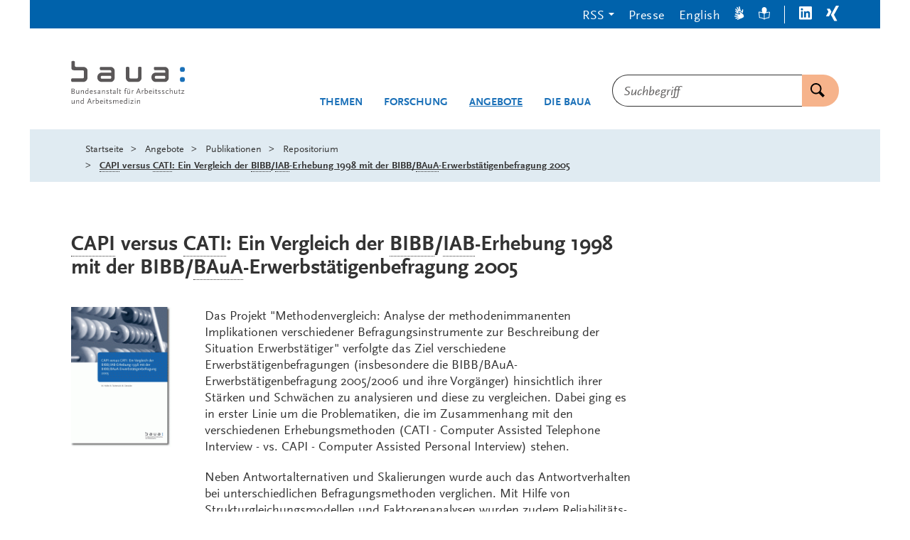

--- FILE ---
content_type: text/html;charset=UTF-8
request_url: https://www.baua.de/DE/Angebote/Publikationen/Berichte/F2240
body_size: 32516
content:
<!doctype html>
<html lang="de">
<head>
  <base href="https://www.baua.de"/>
  <meta charset="UTF-8"/>
  <title>BAuA  -  Repositorium - CAPI versus CATI: Ein Vergleich der BIBB/IAB-Erhebung 1998 mit der BIBB/BAuA-Erwerbstätigenbefragung 2005  -  Bundesanstalt für Arbeitsschutz und Arbeitsmedizin</title>
  <meta name="title" content="Repositorium - CAPI versus CATI: Ein Vergleich der BIBB/IAB-Erhebung 1998 mit der BIBB/BAuA-Erwerbstätigenbefragung 2005"/>
  <meta name="viewport" content="width=device-width, initial-scale=1.0, maximum-scale=1.5, user-scalable=1"/>
  <meta name="generator" content="Tremonia DXP 24.0"/>
  <meta name="google-site-verification" content="wSeVT3uv0etCzXZrIW34LEKQzwYNWanxCifLR1LLrsY" />
  <meta name="description" content="Bundesanstalt für Arbeitsschutz und Arbeitsmedizin - Das Projekt &#034;Methodenvergleich: Analyse der methodenimmanenten Implikationen verschiedener Befragungsinstrumente zur Beschreibung der Situation Erwerbstätiger&#034; verfolgte das Ziel verschiedene Erwerbstätigenbefragungen (insbesondere die BIBB/BAuA-Erwerbstätigenbefragung 2005/2006 und ihre Vorgänger) hinsichtlich ihrer Stärken und Schwächen zu analysieren und diese zu vergleichen. Dabei ging es in erster Linie um die Problematiken, die im Zusammenhang mit den verschiedenen Erhebungsmethoden (CATI - Computer Assisted Telephone Interview - vs. CAPI - Computer Assisted Personal Interview) stehen.  Neben Antwortalternativen und Skalierungen wurde auch das Antwortverhalten bei unterschiedlichen Befragungsmethoden verglichen. Mit Hilfe von Strukturgleichungsmodellen und Faktorenanalysen wurden zudem Reliabilitäts- und Validitätsanalysen durchgeführt. Außerdem wurden Möglichkeiten der Indexkonstruktion für verschiedene Konstrukte überprüft. Der hier zur Verfügung stehende Kurzbericht stellt die zentralen Ergebnisse des Projektes dar, wie z. B.:    Es eignen sich sowohl CAPI als auch CATI für Erwerbstätigenbefragungen. Die Umstellung von einer fünf- auf eine vierstufige Skala hat keine nennenswerten Unterschiede ergeben. Es können verschiedene Indizes gebildet werden (insbesondere körperliche und Umgebungsbedingungen und psychische Anforderungen). Ob Zeitreihenanalysen auf der Ebene einzelner Items zulässig sind, kann aufgrund der gleichzeitigen Umstellung der Erhebungsmethode, der Antwortkategorien nicht abschließend geklärt werden. Daher wurde an die aktuelle Befragung eine methodische Untersuchung (inkl. Vergleich CATI vs. CAPI vs. CAWI - Computer Aided Web Interview) angehängt."/>
              <meta name="keywords" content="Forschungsbericht, Methode, Methodenvergleich, Erwerbstätigenbefragungen, BIBB, BAuA, IAB, Befragung, Umfrage"/>
              <meta name="author" content="admin"/>
              
  <!--
     Realisiert mit Tremonia DXP.
     www.tremonia-dxp.de
   -->
  <link rel="canonical" href="https://www.baua.de/DE/Angebote/Publikationen/Berichte/F2240"/>
  <link rel="copyright" href="https://www.baua.de/DE/Services/Impressum" type="text/html" title="Impressum" />
  <link rel="help" href="https://www.baua.de/DE/Services/Hilfe" type="text/html" title="Hilfe" />
  <link rel="start" href="https://www.baua.de/DE/Home" type="text/html" title="Homepage" />
  <link rel="contents" href="https://www.baua.de/DE/Services/Sitemap" type="text/html" title="&Uuml;bersicht" />
  <link rel="search" href="https://www.baua.de/DE/Services/Suche" type="text/html" title="Suche" />
  <link rel="shortcut icon" href="https://www.baua.de/SiteGlobals/Frontend/Images/favicon.ico?__blob=normal&v=1" type="image/ico" />
  
  
<link rel="stylesheet" href="https://www.baua.de/SiteGlobals/Frontend/Styles/libs/_libs.css?v=1" type="text/css"/>
<link rel="stylesheet" href="https://www.baua.de/SiteGlobals/Frontend/Styles/small.css?v=40" type="text/css"/>
<link rel="stylesheet" href="https://www.baua.de/SiteGlobals/Frontend/Styles/medium.css?v=17" type="text/css"/>
<link rel="stylesheet" href="https://www.baua.de/SiteGlobals/Frontend/Styles/large.css?v=20" type="text/css"/>
<link rel="stylesheet" href="https://www.baua.de/SiteGlobals/Frontend/Styles/xlarge.css?v=28" type="text/css"/>
<link rel="stylesheet" href="https://www.baua.de/SiteGlobals/Frontend/Styles/xxlarge.css?v=8" type="text/css"/>

<link rel="stylesheet" href="https://www.baua.de/SiteGlobals/Frontend/Styles/addon_usability.css?v=19" type="text/css"/>
<link rel="stylesheet" href="https://www.baua.de/SiteGlobals/Frontend/Styles/addon_print.css?v=13" type="text/css" media="print"/>
<link rel="stylesheet" href="https://www.baua.de/SiteGlobals/Frontend/Styles/custom.css?v=4" type="text/css"/>



</head>
<body class="gsb js-off lang-de  " data-nn="694253cb85ec843c1870a3a8">
  
  














<div id="wrapperOuter" class="wrapperOuter">
  <div id="wrapperInner" class="wrapperInner">
    <div id="wrapperDivisions" class="wrapperDivisions">
      <a id="Start"></a>
      <header class="l-header js-header-sticky" aria-labelledby="l-header__headline" data-qa-header="">
        <h1 id="l-header__headline" hidden>Navigation und Service</h1>
        <nav class="c-navskip" aria-labelledby="navskiphead">
          <p id="navskiphead" class="c-navskip__header">
            <em>Springe direkt zu:</em>
          </p>
          <ul class="c-navskip__list">
            <li class="c-navskip__item">
              <a class="c-navskip__link" href="https://www.baua.de/DE/Angebote/Publikationen/Berichte/F2240?nn=694253cb85ec843c1870a3a8#content">Inhalt</a>
            </li>
            <li class="c-navskip__item">
              <a class="c-navskip__link"
                 href="https://www.baua.de/DE/Angebote/Publikationen/Berichte/F2240?nn=694253cb85ec843c1870a3a8#navPrimary">Hauptmenü</a>
            </li>
            <li class="c-navskip__item js-navskip-search">
              <button class="c-navskip__link">Suche</button>
            </li>
          </ul>
        </nav>


        <div class="l-header__service-meta">
          <nav aria-labelledby="serviceNavH" class="c-service-meta navServiceMeta" data-qa-servicemeta="">
    <div class="c-service-meta__wrapper row">
      <div class="columns">
        <h2 id="serviceNavH" class="aural" aria-hidden="true">Servicemenü</h2>
        <ul class="c-service-meta__list">

          <li class="c-service-meta__item c-service-meta__item--rss tabs-container navDropDown">

                <button class="c-service-meta__link heading">RSS</button>
                  <div class="c-service-meta__rss-wrapper is-hidden">
                    <ul class="c-service-meta__rss-list">
                      <li class="c-service-meta__rss-item">
                          <a class="c-service-meta__rss-link" href="https://www.baua.de/DE/Angebote/Aktuelles/RSS/BAuA-Aktuell-RSS-Feed.xml?nn=694253cb85ec843c1870a3a8">
                            BAuA-Aktuell-RSS-Feed</a>
                        </li>
                      <li class="c-service-meta__rss-item">
                          <a class="c-service-meta__rss-link" href="https://www.baua.de/DE/Services/Presse/RSS/BAuA-Presse-RSS-Feed.xml?nn=694253cb85ec843c1870a3a8">
                            BAuA-Presse-RSS-Feed</a>
                        </li>
                      <li class="c-service-meta__rss-item">
                          <a class="c-service-meta__rss-link" href="https://www.baua.de/DE/Themen/Monitoring-Evaluation/Marktueberwachung-Produktsicherheit/RSS/Produktrueckrufe-RSS-Feed.xml?nn=694253cb85ec843c1870a3a8">
                            Produktrueckrufe-RSS-Feed</a>
                        </li>
                      <li class="c-service-meta__rss-item">
                          <a class="c-service-meta__rss-link" href="https://www.baua.de/DE/Themen/Chemikalien-Biostoffe/Gefahrstoffe/RSS/Gefahrstoff-RSS-Feed.xml?nn=694253cb85ec843c1870a3a8">
                            Gefahrstoff-RSS-Feed</a>
                        </li>
                      <li class="c-service-meta__rss-item">
                          <a class="c-service-meta__rss-link" href="https://www.baua.de/DE/Services/RSS/RSS?nn=694253cb85ec843c1870a3a8">
                            Was sind RSS-<span lang="en-GB">Feeds</span>?</a>
                        </li>
                      </ul>
                  </div>
                </li>
            <li class="c-service-meta__item navPresse ">

                <a href="https://www.baua.de/DE/Services/Presse"
         aria-current="false"
          class="c-service-meta__link  is-internal-link">
        <span  class="c-service-meta__link__text">
          Presse</span>
      </a>
    </li>
            <li class="c-service-meta__item ">

                <a title=""
   class="c-service-meta__link lang_en"
  
   href="https://www.baua.de/EN/Service/Publications/Publications_node"
   xml:lang="en"
   hreflang="en"
   lang="en">
    <span >
      English</span>
</a>

</li>
            <li class="c-service-meta__item navServiceGS ">

                <a href="https://www.baua.de/DE/Services/Gebaerdensprache"
         aria-current="false"
          class="c-service-meta__link  is-internal-link"
         aria-label="Gebärdensprache" title="Gebärdensprache"
         >
        <span  class="c-service-meta__link__text">
          <svg width="14px" height="20px" viewBox="0 0 14 20" version="1.1" xmlns="http://www.w3.org/2000/svg" fill="currentColor" aria-hidden="true">
  <path d="M3.66052029,9.44202051 C3.88252029,9.50868718 4.10852029,9.58048205 4.33752029,9.65432821 C4.81852029,9.80817436 5.31652029,9.96202051 5.77452029,10.0707385 L5.90752029,10.1004821 L5.91952029,10.1004821 L6.03152029,10.1209949 L6.23152029,10.1579179 L6.26252029,10.1579179 L6.43852029,10.1804821 L6.45252029,10.1804821 L6.66652029,10.1907385 C6.26752029,9.93884103 5.94252029,9.58068718 5.72652029,9.15453333 C5.51052029,8.72827692 5.41052029,8.24991795 5.43752029,7.77022564 C5.45352029,7.39412308 5.61352029,7.03945641 5.88152029,6.78273846 C6.15052029,6.52612308 6.50652029,6.38786667 6.87352029,6.39791795 C7.70352029,6.50591795 8.48852029,6.84745641 9.14052029,7.38458462 C9.28952029,7.48714872 9.49052029,7.65125128 9.70152029,7.81843077 C9.89252029,7.97022564 10.0935203,8.12612308 10.2625203,8.25330256 C10.4995203,8.4266359 10.7315203,8.58971282 10.9565203,8.7466359 C11.2285203,8.93637949 11.4915203,9.12509744 11.7475203,9.31894359 C11.8395203,8.77740513 11.9055203,8.19689231 12.0075203,7.57535385 C12.0815203,7.13125128 12.2195203,6.51381538 12.2745203,6.16612308 C12.3565203,5.68099487 12.6075203,3.66974359 11.6575203,4.04307692 C10.5455203,4.47996923 10.7345203,5.8492 10.4895203,6.70253333 C10.4725203,6.75545641 10.4455203,6.80417436 10.4085203,6.84581538 C10.3725203,6.88745641 10.3285203,6.92109744 10.2795203,6.94468718 C10.2305203,6.96827692 10.1765203,6.98140513 10.1225203,6.98314872 C10.0685203,6.98489231 10.0145203,6.97525128 9.96352029,6.95484103 C9.73552029,6.85914872 9.52752029,6.71996923 9.35052029,6.54458462 C9.23952029,6.42909744 9.13952029,6.30304615 9.05052029,6.16817436 L9.03552029,6.14048205 C8.99552029,6.08202051 8.95952029,6.02109744 8.92752029,5.95791795 L8.90252029,5.91381538 C8.86952029,5.85545641 8.84052029,5.79473846 8.81452029,5.73227692 L8.79152029,5.6717641 L8.71252029,5.49535385 L8.68452029,5.42561026 L8.61952029,5.23073846 L8.60252029,5.17945641 L8.53852029,4.94766154 L8.52352029,4.91996923 L8.45952029,4.65125128 C8.09252029,3.09128205 8.07752029,1.20615385 7.39652029,0.340512821 C7.33252029,0.253682051 7.24952029,0.183425641 7.15452029,0.135384615 C7.06452029,0.0723692308 6.96252029,0.0303589744 6.85452029,0.0123076923 L6.84152029,0.0123076923 C6.80352029,0.00619487179 6.76552029,0.00208205128 6.72752029,0 L6.70252029,0.0041025641 C6.66152029,0.00563076923 6.62152029,0.012174359 6.58152029,0.0235897436 L6.53252029,0.0502564103 L6.50252029,0.0779487179 L6.45252029,0.107692308 L6.40252029,0.162051282 L6.36452029,0.207179487 L6.32452029,0.265641026 L6.29352029,0.32 L6.27252029,0.392820513 L6.24652029,0.456410256 L6.23252029,0.525128205 L6.21152029,0.597948718 L6.21152029,0.685128205 L6.20252029,0.764102564 L6.20252029,0.851282051 L6.18752029,0.929230769 L6.19652029,1.02153846 L6.19652029,1.10871795 L6.20552029,1.20102564 L6.20552029,1.28410256 L6.21952029,1.38666667 L6.21952029,1.46974359 L6.24152029,1.56717949 L6.24152029,1.65025641 L6.26352029,1.74769231 L6.27552029,1.82666667 L6.28952029,1.92923077 L6.30952029,2.00307692 L6.33352029,2.12307692 L6.33352029,2.16923077 L6.36552029,2.32205128 L6.38752029,2.45641026 C6.52152029,3.17435897 6.66652029,3.79794872 6.75552029,4.39381538 L6.77452029,4.54150769 C6.80252029,4.71709744 6.82052029,4.89412308 6.82852029,5.0717641 C6.77552029,5.02868718 6.71652029,4.97637949 6.65852029,4.92509744 L6.64552029,4.88817436 C6.59552029,4.83145641 6.53952029,4.76550769 6.47852029,4.69022564 L6.44552029,4.64817436 C6.39252029,4.56817436 6.33952029,4.4892 6.28152029,4.39996923 L6.25152029,4.34355897 C6.19352029,4.25432821 6.14352029,4.16099487 6.07952029,4.0625641 L6.05952029,4.02564103 L5.90252029,3.73641026 L5.86252029,3.66153846 L5.71452029,3.36820513 C5.03952029,2.02666667 4.34152029,0.481025641 3.60252029,0.73025641 C3.45752029,0.790574359 3.34052029,0.905353846 3.27552029,1.05116923 C3.21052029,1.19698462 3.20152029,1.36283077 3.25152029,1.51487179 C3.67552029,3.00205128 4.96752029,4.81432821 5.36852029,6.29432821 C4.46852029,6.25740513 2.16252029,2.1374359 1.41552029,3.37538462 C1.32952029,3.53513846 1.28852029,3.71636923 1.29652029,3.89877949 C1.30552029,4.0812 1.36352029,4.25761026 1.46352029,4.40817436 C2.38052029,5.88304615 3.47552029,6.47689231 4.40252029,7.85432821 C3.55552029,8.13637949 1.86752029,5.58253333 1.03852029,6.35996923 C0.960520292,6.4426359 0.917520292,6.55289231 0.917520292,6.66766154 C0.917520292,6.78243077 0.960520292,6.89278974 1.03852029,6.97535385 C1.86252029,7.85196923 2.73852029,8.6757641 3.66052029,9.44202051 Z" />
  <path d="M3.80352029,18.6574051 C3.83352029,18.7430462 3.88852029,18.8167897 3.96252029,18.8678667 C4.03552029,18.918841 4.12352029,18.9446872 4.21252029,18.9415077 C4.25552029,18.9416103 4.29852029,18.9350462 4.34052029,18.9220205 C6.23352029,18.3189436 7.01452029,17.8317641 8.43452029,17.2717641 C9.68752029,16.8497128 10.9095203,16.335559 12.0905203,15.7333026 C13.8065203,14.7394564 13.5665203,12.8256103 12.2445203,11.1497128 C11.4805203,10.3516615 10.6195203,9.65832821 9.68252029,9.08714872 C9.32552029,8.82355897 8.84552029,8.42561026 8.56552029,8.22150769 C8.07052029,7.8226359 7.49152029,7.54889231 6.87552029,7.42253333 C6.81752029,7.41648205 6.75852029,7.42335385 6.70352029,7.44273846 C6.64952029,7.46212308 6.59852029,7.49361026 6.55752029,7.53484103 C6.51552029,7.57617436 6.48252029,7.62632821 6.46152029,7.68181538 C6.44052029,7.73730256 6.43152029,7.79689231 6.43552029,7.85637949 C6.32952029,9.07381538 7.61152029,9.49740513 8.25152029,10.1015077 C8.28952029,10.1404821 8.32052029,10.1872513 8.34152029,10.238841 C8.36152029,10.2904308 8.37252029,10.3458154 8.37152029,10.4016103 C8.37052029,10.4574051 8.35852029,10.5123795 8.33552029,10.5632513 C8.31352029,10.6141231 8.28152029,10.6597641 8.24152029,10.6974051 C8.05752029,10.8653026 7.84552029,10.9961744 7.61552029,11.0830462 C7.46452029,11.1361744 7.30952029,11.1746359 7.15252029,11.1979179 L7.12152029,11.1979179 C7.05252029,11.2088923 6.98352029,11.2153538 6.91452029,11.2174051 L6.86252029,11.2174051 C6.82352029,11.2174051 6.78152029,11.2174051 6.73952029,11.2174051 C6.71352029,11.2174051 6.68852029,11.2174051 6.66452029,11.2174051 L6.60352029,11.2184308 L6.41552029,11.2102256 L6.34252029,11.2050974 L6.14252029,11.1794564 L6.09052029,11.1733026 L5.85952029,11.1312513 L5.82852029,11.1312513 L5.56552029,11.0717641 C4.32252029,10.6425333 3.04752029,10.3214051 1.75352029,10.1117641 C1.60752029,10.1102256 1.46152029,10.1254051 1.31952029,10.1568923 C1.21552029,10.1779179 1.11752029,10.223559 1.03452029,10.2902256 C0.939520292,10.3453026 0.858520292,10.4208923 0.795520292,10.5117641 L0.785520292,10.5209949 C0.764520292,10.5541231 0.745520292,10.5883795 0.728520292,10.623559 L0.719520292,10.6512513 C0.702520292,10.6896103 0.690520292,10.7299179 0.683520292,10.7712513 L0.683520292,10.8256103 L0.696520292,10.8707385 L0.696520292,10.9250974 L0.720520292,10.9968923 L0.743520292,11.0502256 L0.777520292,11.1117641 L0.811520292,11.1640718 L0.866520292,11.2153538 L0.910520292,11.2676615 L0.964520292,11.3107385 L1.01952029,11.3620205 L1.09452029,11.4030462 L1.15952029,11.4450974 L1.23452029,11.4871487 L1.29952029,11.5292 L1.38452029,11.5609949 L1.45952029,11.6020205 L1.54452029,11.6338154 L1.61952029,11.6666359 L1.71952029,11.6984308 L1.79452029,11.7312513 L1.88952029,11.7538154 L1.96452029,11.7866359 L2.05952029,11.8092 L2.13352029,11.8327897 L2.23352029,11.8645846 L2.30352029,11.8727897 L2.41952029,11.903559 L2.46152029,11.9199692 L2.60952029,11.9579179 L2.73652029,11.9968923 C3.42252029,12.1886872 4.03652029,12.3292 4.59452029,12.5097128 L4.73252029,12.5568923 C4.89852029,12.6081744 5.06152029,12.6695077 5.22052029,12.7404821 C5.15952029,12.7712513 5.08852029,12.8020205 5.02052029,12.8327897 L4.97952029,12.8440718 C4.90752029,12.8659179 4.82452029,12.8884821 4.73252029,12.9117641 L4.68152029,12.9230462 L4.39152029,12.9650974 L4.32952029,12.9650974 C4.22952029,12.9794564 4.12252029,12.9845846 4.00852029,12.9999692 L3.96652029,12.9999692 L3.64452029,13.0163795 L3.56152029,13.0163795 L3.23852029,13.023559 C1.76452029,13.0543282 0.106520292,13.023559 0.00152029218,13.8061231 C-0.00947970782,13.9662256 0.0395202922,14.1244821 0.138520292,14.2486872 C0.237520292,14.3728923 0.378520292,14.4538154 0.534520292,14.474841 C0.988520292,14.5456103 1.44652029,14.5775077 1.90652029,14.5702256 C2.65752029,14.5702256 3.46252029,14.5179179 4.21452029,14.5179179 C4.69452029,14.5079692 5.17552029,14.5422256 5.65052029,14.6204821 C5.22252029,15.4358667 0.601520292,15.7486872 1.35652029,16.9794564 C1.44452029,17.1120718 1.56452029,17.2196615 1.70452029,17.2924821 C1.84352029,17.3652 1.99952029,17.4007897 2.15652029,17.3958667 C2.19552029,17.4032513 2.23552029,17.4083795 2.27652029,17.4112513 C3.97052029,17.2194564 4.97152029,16.4707385 6.58752029,16.2194564 C6.46152029,17.1189436 3.48352029,17.5517641 3.80352029,18.6574051 Z" />
</svg>
</span>
      </a>
    </li>
            <li class="c-service-meta__item navServiceLS ">

                <a href="https://www.baua.de/DE/Services/Leichte-Sprache"
         aria-current="false"
          class="c-service-meta__link  is-internal-link"
         aria-label="Leichte Sprache" title="Leichte Sprache"
         >
        <span  class="c-service-meta__link__text">
          <svg width="16px" height="18px" viewBox="0 0 16 18" version="1.1" xmlns="http://www.w3.org/2000/svg" fill="currentColor" aria-hidden="true">
  <path d="M15.6,6.66666667 L14.8,6.66666667 C14.1,6.66666667 12.9,6.66666667 10.6,7.38461538 C10.8,6.97435897 11,6.46153846 11,5.94871795 C11.3,5.94871795 11.6,5.64102564 11.6,5.33333333 C11.6,5.02564103 11.5,4.82051282 11.3,4.71794872 C11.4,4.30769231 11.5,3.8974359 11.5,3.48717949 C11.4,1.43589744 9.9,0 8,0 C6.1,0 4.6,1.43589744 4.6,3.48717949 C4.6,3.8974359 4.7,4.30769231 4.8,4.71794872 C4.6,4.71794872 4.4,4.92307692 4.4,5.23076923 C4.4,5.53846154 4.7,5.84615385 5,5.84615385 C5,6.35897436 5.2,6.76923077 5.4,7.28205128 C3.3,6.66666667 1.8,6.56410256 1.2,6.56410256 L0.4,6.56410256 C0.2,6.66666667 0,6.87179487 0,7.17948718 L0.8,14.8717949 C0.8,15.1794872 1,15.2820513 1.3,15.2820513 C5.3,15.3846154 7.7,17.2307692 7.7,17.3333333 C7.8,17.4358974 7.9,17.4358974 8,17.4358974 L8.2,17.4358974 C8.3,17.4358974 8.3,17.4358974 8.3,17.3333333 C8.6,17.1282051 11,15.4871795 14.7,15.3846154 C15,15.3846154 15.1,15.1794872 15.2,14.974359 L16,7.17948718 C16,6.87179487 15.8,6.66666667 15.6,6.66666667 Z M7.5,16 C6.5,15.3846154 4.5,14.4615385 1.7,14.3589744 L1.1,7.58974359 C2.2,7.58974359 4.5,7.79487179 7.4,9.33333333 L7.4,16 L7.5,16 Z M14.3,14.3589744 C11.5,14.5641026 9.5,15.4871795 8.5,16 L8.5,9.33333333 C11.5,7.79487179 13.7,7.58974359 14.8,7.58974359 L15,7.58974359 L14.3,14.3589744 Z" />
</svg>
</span>
      </a>
    </li>
            <li class="c-service-meta__item navLinkedIn c-service-meta__item--seperator">

                <a href="https://www.linkedin.com/company/bundesanstalt-f%C3%BCr-arbeitsschutz-und-arbeitsmedizin"
     target="_blank"
     rel="noopener noreferrer"
      class="c-service-meta__link is-external-link"
     title="Öffnet neues Fenster"
     >
    <span  class="c-service-meta__link__text">
      <svg width="18px" height="19px" viewBox="0 0 18 19" version="1.1" xmlns="http://www.w3.org/2000/svg" fill="currentColor">
  <path d="M16.6575,2.49648741e-05 L1.3425,2.49648741e-05 C0.616689623,-0.00442537751 0.0203751829,0.586678465 0,1.33081944 L0,17.0769733 C0.0163914914,17.8229089 0.615076599,18.4163627 1.3425,18.4078353 L16.6575,18.4078353 C17.3849234,18.4163627 17.9836085,17.8229089 18,17.0769733 L18,1.33081944 C17.9796248,0.586678465 17.3833104,-0.00442537751 16.6575,2.49648741e-05 Z M5.3325,15.7000502 L2.6925,15.7000502 L2.6925,6.92312714 L5.3325,6.92312714 L5.3325,15.7000502 Z M4.0425,5.70005021 C3.19951163,5.70030247 2.510362,5.01055529 2.49,4.14620406 C2.47516208,3.71941419 2.63395877,3.305502 2.92838713,3.00352419 C3.22281549,2.70154638 3.62637988,2.53867799 4.0425,2.55389637 C4.85610068,2.61200082 5.48715897,3.30587518 5.48715897,4.14235791 C5.48715897,4.97884064 4.85610068,5.67271499 4.0425,5.73081944 L4.0425,5.70005021 Z M15.36,15.6462041 L12.75,15.6462041 L12.75,11.3538964 C12.75,10.3308194 12.75,9.00005021 11.355,9.00005021 C9.96,9.00005021 9.75,10.1231271 9.75,11.2538964 L9.75,15.6000502 L7.08,15.6000502 L7.08,6.92312714 L9.57,6.92312714 L9.57,8.07697329 L9.6225,8.07697329 C10.1427698,7.15026725 11.1234189,6.5984157 12.165,6.64620406 C14.8575,6.64620406 15.36,8.49235791 15.36,10.8385118 L15.36,15.6462041 Z" />
</svg>
</span>
    <span class="aural">LinkedIn</span>
  </a>
</li>
            <li class="c-service-meta__item navXing ">

                <a href="https://www.xing.com/pages/bundesanstaltfurarbeitsschutzundarbeitsmedizin"
     target="_blank"
     rel="noopener noreferrer"
      class="c-service-meta__link is-external-link"
     title="Öffnet neues Fenster"
     >
    <span  class="c-service-meta__link__text">
      <svg width="18px" height="22px" viewBox="0 0 18 22" version="1.1" xmlns="http://www.w3.org/2000/svg" fill="currentColor">
  <path d="M5.50221601,4.83902675 C5.35709316,4.48957716 5.02500108,4.26049617 4.65471601,4.25441136 L1.65471601,4.25441136 C1.49475927,4.24509845 1.34055189,4.31699 1.24221601,4.44671905 C1.16066838,4.59469256 1.16066838,4.77566863 1.24221601,4.92364213 L3.28971601,8.56210367 L3.28971601,8.56210367 L0.0647160138,14.4005652 C-0.0215720046,14.5472226 -0.0215720046,14.7308309 0.0647160138,14.8774883 C0.146675226,15.0168746 0.296141663,15.0994202 0.454716014,15.0928729 L3.45471601,15.0928729 C3.82228859,15.0810866 4.14726367,14.8447411 4.27971601,14.4928729 L7.54971601,8.56210367 C7.54971601,8.56210367 5.50221601,4.83902675 5.50221601,4.83902675 Z M17.809716,0.677488286 C17.8884017,0.528756182 17.8884017,0.349297312 17.809716,0.200565209 C17.7195864,0.0682003689 17.5694396,-0.00734517777 17.412216,0.000565208644 L14.352216,0.000565208644 C13.9900208,0.0110573593 13.6699561,0.24510276 13.542216,0.592872901 C13.542216,0.592872901 7.01721601,12.4621037 6.79221601,12.8467191 L11.097216,20.9467191 C11.2404876,21.2953969 11.5684948,21.526684 11.937216,21.5390267 L14.937216,21.5390267 C15.0976369,21.5528856 15.2527394,21.4762918 15.342216,21.3390267 C15.4252803,21.1914662 15.4252803,21.0096642 15.342216,20.8621037 L11.074716,12.8621037 L17.809716,0.677488286 Z" />
</svg>
</span>
    <span class="aural">Xing</span>
  </a>
</li>
            </ul>
      </div>
    </div>
  </nav>

        </div>


        <div class="l-header__wrapper row ">
          <div class="l-header__logo xxlarge-5 xlarge-4 small-11 medium-10 columns">
            <div class="c-logo">
  <p class="c-logo__label">
    <a class="c-logo__link" id="anfang"
           href="https://www.baua.de/DE/Home"
           title="Logo: baua: Bundesanstalt für Arbeitsschutz und Arbeitsmedizin (Link zur Startseite)"
           aria-label="Logo: baua: Bundesanstalt für Arbeitsschutz und Arbeitsmedizin (Link zur Startseite)">
          <span class="c-logo__image">
            <svg xmlns="http://www.w3.org/2000/svg" xml:space="preserve" viewBox="0 154.721 512 202.558" aria-hidden="true">
  <path fill="#1A70B8" d="M493.975 231.261c.999-.481 3.756-.823 7.001-.823a24.831 24.831 0 0 1 6.679.693c5.642 1.609 5.945 18.349 0 20.143a24.309 24.309 0 0 1-6.742.712 25.58 25.58 0 0 1-6.612-.666c-5.929-1.507-5.706-17.831-.352-20.06l.026.001zm0-45.604c.999-.481 3.756-.823 7.001-.823a24.832 24.832 0 0 1 6.679.694c5.642 1.609 5.945 18.349 0 20.143-2.203.55-4.474.79-6.742.712a25.58 25.58 0 0 1-6.612-.666c-5.929-1.507-5.706-17.831-.352-20.06h.026z"/>
  <path fill="#5A5758" d="M15.602 350.723v-16h-2.654v9.784c-1.85 2.544-4.384 4.347-6.076 4.347-1.341 0-1.905-.813-1.905-2.773v-11.355H2.284v12.021c0 2.932 1.48 4.484 4.273 4.484 2.405 0 4.485-1.238 6.354-3.811v3.32l2.691-.017zm20.726 0v-11.959c0-2.996-1.378-4.447-4.199-4.447a6.744 6.744 0 0 0-4.273 1.591 15.753 15.753 0 0 0-2.192 2.19v-3.356H23.01v16h2.646v-9.804c2.774-3.069 4.522-4.272 6.15-4.272a1.718 1.718 0 0 1 1.628.853 4.51 4.51 0 0 1 .25 1.85v11.338l2.644.016zm17.877-4.875a8.828 8.828 0 0 1-1.729 1.73 5.936 5.936 0 0 1-3.108 1.091c-2.469 0-4.272-2.331-4.272-5.55 0-3.848 2.192-6.288 5.549-6.288 1.628 0 2.719.462 3.219 1.341a4.22 4.22 0 0 1 .314 2.117v5.55l.027.009zm2.682 4.875v-25.748h-2.682v10.424a5.774 5.774 0 0 0-3.81-1.092c-4.735 0-8.157 3.699-8.157 8.869 0 4.734 2.774 8.018 6.677 8.018a7.035 7.035 0 0 0 5.299-2.469v2.017l2.673-.019zm29.493-9.535h-7.593l3.81-10.664 3.783 10.664zm6.474 9.535L84.16 326.74h-3.117l-8.693 23.982h3.117l2.405-6.892h9.433l2.405 6.892h3.144v.001zm13.623-15.334a3.203 3.203 0 0 0-2.044-1.092c-1.202 0-2.192.777-4.171 3.32v-2.895h-2.654v16h2.654v-9.535c1.517-2.775 2.774-4.199 3.783-4.199.314 0 .601.176 1.128.639l1.304-2.229v-.009zm15.685 6.715c0 2.683-.638 4.17-2.405 5.4a6.577 6.577 0 0 1-2.543 1.128 9.234 9.234 0 0 1-1.378.14 4.945 4.945 0 0 1-2.331-.49v-10.174a6.632 6.632 0 0 1 3.958-1.268c2.969 0 4.698 1.979 4.698 5.301l.001-.037zm2.895-.112c0-4.625-2.682-7.695-6.714-7.695a13.172 13.172 0 0 0-3.006.352 8.751 8.751 0 0 0-1.85.74v-10.414h-2.645v25.295a5.56 5.56 0 0 0 1.628.563c1.058.226 2.137.343 3.218.353 5.688 0 9.359-3.606 9.359-9.185l.01-.009zm15.371-1.48h-7.843c.601-2.469 2.155-3.811 4.384-3.811 2.229 0 3.431 1.342 3.459 3.82v-.009zm2.922 1.951v-1.554c0-3.995-2.442-6.64-6.178-6.64-4.559 0-7.556 3.356-7.556 8.442s3.006 8.442 7.454 8.442c2.081 0 3.431-.461 5.79-1.94l-1.063-2.081c-1.729 1.202-2.774 1.592-4.171 1.592-3.247 0-5.226-2.367-5.226-6.252l10.95-.009zm8.453 8.26v-16h-2.654v16h2.654zm.426-21.577a1.729 1.729 0 1 0-1.729 1.729 1.738 1.738 0 0 0 1.729-1.729zm14.399 20.022-1.082-1.766c-1.128.85-1.656 1.127-2.331 1.127s-.925-.25-.925-.775c0-.176 0-.49-.074-.99v-9.849h4.236v-2.22h-4.236v-4.625h-2.682v4.625l-2.682.675v1.545h2.682v10.673c0 2.118 1.239 3.569 3.07 3.569 1.276 0 2.155-.462 4.023-2.017l.001.028zm15.75-2.58c0-2.506-.925-3.607-4.347-5.013-2.895-1.202-3.32-1.442-3.958-2.081a1.388 1.388 0 0 1-.389-.989c0-1.202 1.166-2.017 2.969-2.017a6.904 6.904 0 0 1 1.85.287 7.186 7.186 0 0 1 2.294 1.063l1.304-2.154a9.037 9.037 0 0 0-3.107-1.201 12.966 12.966 0 0 0-2.044-.176c-3.699 0-6.076 1.729-6.076 4.521 0 1.942 1.064 3.032 4.171 4.348 2.857 1.165 3.598 1.627 4.235 2.543.203.328.311.705.314 1.093 0 1.237-1.202 2.116-2.83 2.116a9.324 9.324 0 0 1-3.7-.925l-1.202-.638-1.091 2.219a11.335 11.335 0 0 0 3.783 1.342c.735.136 1.481.205 2.229.214 3.496 0 5.549-1.73 5.549-4.625l.046.073zM213 350.723v-11.959c0-2.996-1.378-4.447-4.208-4.447a6.743 6.743 0 0 0-4.272 1.591 15.972 15.972 0 0 0-2.229 2.229c-.176-2.579-1.517-3.811-4.171-3.811a6.734 6.734 0 0 0-4.273 1.592 15.699 15.699 0 0 0-2.192 2.19v-3.356h-2.645v16h2.645v-9.813c2.774-3.069 4.522-4.272 6.15-4.272a1.761 1.761 0 0 1 1.627.853c.236.586.322 1.221.25 1.85v11.338h2.645v-9.766l.74-.777c2.331-2.506 3.921-3.496 5.401-3.496a1.765 1.765 0 0 1 1.628.852c.236.586.321 1.223.25 1.851v11.338l2.654.013zm16.749-10.211h-7.843c.601-2.469 2.155-3.811 4.384-3.811s3.422 1.342 3.459 3.82v-.009zm2.894 1.978v-1.553c0-3.996-2.441-6.642-6.178-6.642-4.56 0-7.556 3.356-7.556 8.442 0 5.088 3.006 8.445 7.455 8.445 2.081 0 3.431-.463 5.789-1.942l-1.063-2.081c-1.729 1.201-2.774 1.591-4.171 1.591-3.246 0-5.225-2.367-5.225-6.252l10.949-.008zm16.287 3.358a8.828 8.828 0 0 1-1.729 1.73 5.936 5.936 0 0 1-3.107 1.091c-2.469 0-4.273-2.331-4.273-5.55 0-3.848 2.192-6.288 5.549-6.288 1.627 0 2.719.462 3.209 1.341.285.667.394 1.396.314 2.117v5.55l.037.009zm2.682 4.875v-25.748h-2.682v10.424a5.777 5.777 0 0 0-3.811-1.092c-4.735 0-8.157 3.699-8.157 8.869 0 4.734 2.774 8.018 6.677 8.018a7.035 7.035 0 0 0 5.299-2.469v2.017l2.674-.019zm10.034 0v-16h-2.691v16h2.691zm.426-21.577a1.73 1.73 0 1 0-1.73 1.729 1.739 1.739 0 0 0 1.73-1.729zm18.996 21.577v-2.367h-9.935l9.935-12.504v-1.129H267.75v2.367h9.322l-9.785 12.291v1.342h13.781zm8.508 0v-16h-2.654v16h2.654zm.426-21.577a1.728 1.728 0 1 0-3.458 0c0 .955.772 1.729 1.729 1.729a1.739 1.739 0 0 0 1.729-1.729zm20.448 21.577v-11.959c0-2.996-1.378-4.447-4.199-4.447a6.743 6.743 0 0 0-4.272 1.591 15.692 15.692 0 0 0-2.191 2.19v-3.356h-2.645v16h2.645v-9.804c2.773-3.069 4.521-4.272 6.142-4.272a1.715 1.715 0 0 1 1.627.853c.214.592.299 1.223.25 1.85v11.338l2.643.016zM13.79 299.449a4.26 4.26 0 0 1-1.239 3.107c-.814.666-1.628.924-3.7.924H4.818v-8.23h3.996c3.181 0 4.985 1.518 4.985 4.236l-.009-.037zm-.925-10.914a4.26 4.26 0 0 1-1.128 3.006c-.777.777-1.517 1.027-3.182 1.027H4.818v-7.557h3.996c1.803 0 2.543.213 3.144.852a3.76 3.76 0 0 1 .925 2.682l-.018-.01zm3.958 11.099a5.67 5.67 0 0 0-4.8-5.975 5.548 5.548 0 0 0 3.995-5.364 5.95 5.95 0 0 0-1.85-4.271c-1.165-1.063-2.404-1.442-4.624-1.442h-7.62v23.313h8.619a5.947 5.947 0 0 0 6.326-6.215l-.046-.046zm19.828 6.252v-15.999h-2.682v9.784c-1.85 2.544-4.384 4.347-6.076 4.347-1.341 0-1.905-.813-1.905-2.773V289.89h-2.654v12.021c0 2.932 1.48 4.484 4.273 4.484 2.405 0 4.485-1.238 6.354-3.811v3.32l2.69-.018zm20.689 0v-11.977c0-3.007-1.378-4.448-4.199-4.448a6.742 6.742 0 0 0-4.272 1.59 15.606 15.606 0 0 0-2.192 2.192v-3.356H44.06v15.999h2.645v-9.784c2.774-3.07 4.522-4.272 6.141-4.272a1.726 1.726 0 0 1 1.628.853c.211.592.296 1.221.25 1.85v11.338l2.616.015zm17.914-4.884a8.695 8.695 0 0 1-1.729 1.693 5.945 5.945 0 0 1-3.108 1.101c-2.469 0-4.272-2.331-4.272-5.55 0-3.848 2.192-6.289 5.549-6.289 1.628 0 2.719.463 3.219 1.342.285.667.394 1.396.314 2.117v5.55l.027.036zm2.682 4.875v-25.748h-2.682v10.424a5.774 5.774 0 0 0-3.81-1.092c-4.735 0-8.157 3.699-8.157 8.869 0 4.734 2.774 8.018 6.677 8.018a7.035 7.035 0 0 0 5.299-2.469v2.016l2.673-.018zm16.703-10.201h-7.843c.602-2.47 2.155-3.811 4.384-3.811s3.422 1.341 3.459 3.811zm2.895 1.978v-1.553c0-3.996-2.433-6.642-6.178-6.642-4.56 0-7.556 3.356-7.556 8.442 0 5.088 3.005 8.443 7.454 8.443 2.081 0 3.431-.462 5.79-1.941l-1.063-2.08c-1.729 1.201-2.775 1.591-4.171 1.591-3.246 0-5.225-2.367-5.225-6.252l10.949-.008zm16.471 4.117c0-2.508-.925-3.606-4.347-5.014-2.895-1.203-3.32-1.451-3.958-2.081a1.383 1.383 0 0 1-.388-.989c0-1.203 1.165-2.017 2.969-2.017a6.78 6.78 0 0 1 1.85.286c.821.214 1.597.57 2.293 1.055l1.304-2.154a9.048 9.048 0 0 0-3.107-1.203 13.589 13.589 0 0 0-2.044-.176c-3.699 0-6.076 1.73-6.076 4.523 0 1.941 1.063 3.043 4.171 4.346 2.858 1.166 3.607 1.629 4.236 2.545.203.328.312.705.314 1.09 0 1.24-1.202 2.119-2.83 2.119a9.316 9.316 0 0 1-3.699-.926l-1.203-.638-1.091 2.229a11.36 11.36 0 0 0 3.783 1.34c.736.136 1.481.205 2.229.214 3.496 0 5.549-1.729 5.549-4.624l.045.075zm14.612.12c-2.293 1.655-3.107 2.045-4.31 2.045a1.99 1.99 0 0 1-2.154-2.082 3.116 3.116 0 0 1 .462-1.729l6.002-1.554v3.32zm3.996 2.228c-.814-.139-1.239-.426-1.304-.852v-9.82c0-2.471-2.016-3.996-5.225-3.996-3.422 0-5.753 1.451-5.753 3.57-.017.353.083.701.287.988l2.682-.563a1.628 1.628 0 0 1-.139-.602c0-.926.777-1.379 2.442-1.379 2.053 0 3.033.676 3.033 1.979v2.896l-5.549 1.304a4.257 4.257 0 0 0-3.57 4.448 3.989 3.989 0 0 0 4.272 4.208 7.16 7.16 0 0 0 3.395-.925 8.622 8.622 0 0 0 1.692-1.267c.139 1.517.925 2.08 3.107 2.229l.638-2.229-.008.011zm19.634 1.767v-11.977c0-3.007-1.378-4.448-4.208-4.448a6.743 6.743 0 0 0-4.273 1.59 15.66 15.66 0 0 0-2.192 2.192v-3.356h-2.645v15.999h2.645v-9.784c2.774-3.07 4.522-4.272 6.15-4.272a1.715 1.715 0 0 1 1.627.853c.211.592.297 1.221.25 1.85v11.338l2.646.015zm18.053-4.115c0-2.508-.925-3.606-4.347-5.014-2.895-1.203-3.32-1.451-3.958-2.081a1.383 1.383 0 0 1-.388-.989c0-1.203 1.165-2.017 2.969-2.017a6.78 6.78 0 0 1 1.85.286c.821.214 1.598.57 2.293 1.055l1.304-2.154a9.048 9.048 0 0 0-3.107-1.203c-.679-.11-1.365-.17-2.053-.176-3.699 0-6.076 1.73-6.076 4.523 0 1.941 1.063 3.043 4.171 4.346 2.858 1.166 3.607 1.629 4.236 2.545.203.328.312.705.314 1.09 0 1.24-1.202 2.119-2.83 2.119a9.316 9.316 0 0 1-3.699-.926l-1.202-.638-1.091 2.229a11.356 11.356 0 0 0 3.782 1.34c.732.135 1.475.205 2.22.214 3.496 0 5.549-1.729 5.549-4.624l.063.075zm13.919 2.551-1.101-1.758c-1.128.852-1.656 1.129-2.331 1.129s-.925-.25-.925-.776c0-.176 0-.499-.074-.989v-9.811h4.254v-2.229h-4.236v-4.625h-2.645v4.625l-2.682.665v1.554h2.682v10.664c0 2.117 1.239 3.569 3.07 3.569 1.267 0 2.155-.462 4.023-2.017h-.035v-.001zm13.095-2.431c-2.293 1.655-3.107 2.045-4.31 2.045a1.99 1.99 0 0 1-2.155-2.082 3.124 3.124 0 0 1 .462-1.729l6.002-1.554.001 3.32zm3.996 2.228c-.814-.139-1.239-.426-1.304-.852v-9.82c0-2.471-2.016-3.996-5.226-3.996-3.431 0-5.762 1.451-5.762 3.57-.018.353.083.701.287.988l2.682-.563a1.609 1.609 0 0 1-.139-.602c0-.926.777-1.379 2.432-1.379 2.053 0 3.043.676 3.043 1.979v2.896l-5.549 1.304a4.257 4.257 0 0 0-3.57 4.448 3.99 3.99 0 0 0 4.273 4.208 7.157 7.157 0 0 0 3.394-.925 8.622 8.622 0 0 0 1.692-1.267c.139 1.517.925 2.08 3.107 2.229l.638-2.229v.01h.002zm8.823 1.748-.009-11.57.009-14.188h-2.645l.009 14.346-.009 11.412h2.645zm14.686-1.545-1.091-1.766c-1.128.851-1.655 1.127-2.331 1.127-.675 0-.925-.248-.925-.775 0-.176 0-.5-.074-.99v-9.812h4.236v-2.229h-4.236v-4.625h-2.654v4.625l-2.682.666v1.555h2.682v10.662c0 2.118 1.239 3.57 3.07 3.57 1.276 0 2.155-.463 4.023-2.018l-.018.01zm27.44-23.767a7.677 7.677 0 0 0-3.533-.777c-4.208 0-6.89 2.896-6.89 7.455v2.646l-2.682.666v1.554h2.682v13.771h2.645v-13.762h3.783v-2.229h-3.783V287.9c0-3.81 1.341-5.649 4.06-5.649a7.46 7.46 0 0 1 2.618.526l1.091-2.219h.009v-.003zm13.669 25.331v-15.999h-2.682v9.784c-1.85 2.544-4.385 4.347-6.076 4.347-1.341 0-1.905-.813-1.905-2.773V289.89h-2.645v12.021c0 2.932 1.48 4.484 4.272 4.484 2.404 0 4.485-1.238 6.363-3.811v3.32l2.673-.018zm-7.733-20.208a1.783 1.783 0 1 0-3.568-.037 1.786 1.786 0 0 0 1.766 1.805h.037a1.804 1.804 0 0 0 1.765-1.768zm6.189 0a1.785 1.785 0 1 0-1.804 1.768h.037a1.806 1.806 0 0 0 1.767-1.768zm17.821 4.874a3.2 3.2 0 0 0-2.043-1.091c-1.203 0-2.191.775-4.172 3.32v-2.895h-2.645v15.998h2.645v-9.544c1.518-2.774 2.775-4.209 3.783-4.209.322 0 .601.177 1.127.64l1.305-2.229v.01zm24.795 5.79h-7.593l3.818-10.664 3.783 10.664H307zm6.475 9.535-8.656-23.98h-3.107l-8.686 23.98h3.107l2.405-6.891h9.434l2.404 6.891h3.099zm13.622-15.325a3.189 3.189 0 0 0-2.053-1.091c-1.202 0-2.192.775-4.171 3.32v-2.895h-2.636v15.998h2.682v-9.544c1.517-2.774 2.774-4.209 3.782-4.209.313 0 .602.177 1.129.64l1.304-2.229-.037.01zm15.685 6.714c0 2.684-.639 4.172-2.404 5.402a6.612 6.612 0 0 1-2.544 1.128 9.354 9.354 0 0 1-1.378.14 4.951 4.951 0 0 1-2.33-.49v-10.174a6.585 6.585 0 0 1 3.958-1.276c2.969 0 4.698 1.979 4.698 5.3v-.03zm2.895-.102c0-4.623-2.682-7.703-6.714-7.703a13.15 13.15 0 0 0-2.997.352 8.622 8.622 0 0 0-1.85.739v-10.423h-2.654v25.295c.511.27 1.061.461 1.628.563 1.06.227 2.137.344 3.219.353 5.688 0 9.359-3.606 9.359-9.185l.009.009zm15.371-1.488h-7.843c.602-2.47 2.155-3.811 4.384-3.811 2.229 0 3.432 1.341 3.459 3.811zm2.894 1.978v-1.553c0-3.996-2.441-6.642-6.179-6.642-4.56 0-7.556 3.356-7.556 8.442 0 5.088 3.006 8.443 7.454 8.443 2.081 0 3.422-.462 5.789-1.941l-1.063-2.08c-1.729 1.201-2.773 1.591-4.171 1.591-3.246 0-5.226-2.367-5.226-6.252l10.952-.008zm8.482 8.232v-15.999h-2.646v15.999h2.646zm.425-21.586a1.729 1.729 0 1 0-1.729 1.729c.954 0 1.729-.773 1.729-1.729zm14.399 20.022-1.091-1.766c-1.128.851-1.665 1.127-2.331 1.127-.665 0-.925-.248-.925-.775 0-.176 0-.5-.073-.99v-9.812h4.234v-2.229h-4.234v-4.625h-2.72v4.625l-2.683.666v1.555h2.683v10.662c0 2.118 1.238 3.57 3.07 3.57 1.275 0 2.154-.463 4.022-2.018l.048.01zm15.75-2.551c0-2.508-.925-3.606-4.347-5.014-2.896-1.203-3.319-1.451-3.958-2.081a1.385 1.385 0 0 1-.39-.989c0-1.203 1.166-2.017 2.97-2.017a6.78 6.78 0 0 1 1.85.286c.807.209 1.57.557 2.257 1.027l1.304-2.154a9.036 9.036 0 0 0-3.106-1.203 13.32 13.32 0 0 0-2.043-.176c-3.7 0-6.076 1.729-6.076 4.521 0 1.942 1.063 3.043 4.171 4.348 2.857 1.166 3.606 1.628 4.235 2.543.203.328.313.705.313 1.092 0 1.238-1.202 2.118-2.819 2.118a9.315 9.315 0 0 1-3.7-.925l-1.202-.64-1.091 2.229a11.34 11.34 0 0 0 3.781 1.342c.735.134 1.481.205 2.229.213 3.495 0 5.549-1.729 5.549-4.625l.073.105zm17.276 0c0-2.508-.926-3.606-4.348-5.014-2.895-1.203-3.319-1.451-3.958-2.081a1.384 1.384 0 0 1-.389-.989c0-1.203 1.165-2.017 2.969-2.017a6.799 6.799 0 0 1 1.851.286c.82.213 1.598.57 2.294 1.055l1.304-2.154a9.08 9.08 0 0 0-3.107-1.203c-.679-.11-1.364-.17-2.054-.176-3.699 0-6.076 1.73-6.076 4.523 0 1.941 1.064 3.043 4.172 4.346 2.857 1.166 3.606 1.629 4.235 2.545.206.326.318.703.323 1.09 0 1.24-1.202 2.119-2.829 2.119a9.32 9.32 0 0 1-3.7-.926l-1.202-.638-1.091 2.229a11.356 11.356 0 0 0 3.782 1.34c.734.136 1.48.205 2.229.214 3.495 0 5.549-1.729 5.549-4.624l.046.075zm18.821 2.875-1.378-2.082a5.647 5.647 0 0 1-3.848 1.342c-3.422 0-5.549-2.293-5.549-5.965s2.154-6.076 5.363-6.076a4.973 4.973 0 0 1 3.606 1.378l1.518-2.155a6.886 6.886 0 0 0-2.653-1.304 8.851 8.851 0 0 0-2.368-.323c-4.911 0-8.369 3.569-8.369 8.619 0 4.911 3.319 8.268 8.193 8.268a9.416 9.416 0 0 0 4.448-1.091 9.574 9.574 0 0 0 1.063-.601l-.026-.01zm18.016 1.24v-11.977c0-3.007-1.379-4.448-4.199-4.448a6.852 6.852 0 0 0-4.311 1.59 15.88 15.88 0 0 0-2.154 2.192v-13.114h-2.646v25.748h2.646v-9.775c2.773-3.07 4.484-4.272 6.149-4.272a1.66 1.66 0 0 1 1.591.853 3.97 3.97 0 0 1 .25 1.85v11.338l2.674.015zm20.559 0v-15.999h-2.682v9.784c-1.851 2.544-4.385 4.347-6.076 4.347-1.342 0-1.905-.813-1.905-2.773V289.89h-2.646v12.021c0 2.932 1.488 4.484 4.272 4.484 2.404 0 4.485-1.238 6.354-3.811v3.32l2.683-.018zm14.686-1.564-1.102-1.766c-1.128.851-1.655 1.127-2.331 1.127-.675 0-.925-.248-.925-.775 0-.176 0-.5-.073-.99v-9.812h4.235v-2.229h-4.235v-4.625h-2.653v4.625l-2.684.666v1.555h2.684v10.662c0 2.118 1.238 3.57 3.069 3.57 1.276 0 2.154-.463 4.032-2.018l-.017.01zm16.981 1.564v-2.368h-9.924l9.924-12.504v-1.127h-13.309v2.357h9.321l-9.784 12.301v1.341h13.772zm-129.016-53.641c-10.95 0-18.441-10.266-18.497-17.988v-5.993c0-7.658 7.492-18.081 18.903-18.081l43.319-.074v-5.734c0-2.774-2.321-5.651-6.575-5.66h-40.609c-5.688 0-5.965-14.566-.277-14.575l44.873-.046c9.443 0 17.785 8.509 17.785 16.888v33.275c0 7.723-6.642 17.988-17.026 17.988h-41.896zm43.81-20.207v-1.85c0-2.885-1.368-5.854-5.808-5.854h-35.44c-4.438 0-5.808 2.969-5.808 5.854v1.85c0 2.885 1.369 5.854 5.808 5.854h35.422c4.439 0 5.809-2.969 5.809-5.854h.017zM301.34 188.015c0-6.474 15.723-6.381 15.723.074v46.242c0 7.954-7.564 17.933-18.256 17.933h-34.174c-10.69 0-18.256-9.979-18.256-17.933v-46.066c0-6.474 15.676-6.474 15.723 0V230.4c0 2.922 1.674 6.317 6.196 6.317h26.876c4.522 0 6.196-3.395 6.196-6.317v-42.385h-.028zm-164.408 64.23c-10.959 0-18.441-10.266-18.497-17.988v-5.993c0-7.658 7.491-18.081 18.903-18.081l43.32-.074v-5.734c0-2.774-2.321-5.651-6.576-5.66h-40.61c-5.688 0-5.975-14.566-.277-14.575l44.873-.046c9.443 0 17.785 8.509 17.785 16.888v33.275c0 7.723-6.64 17.988-17.017 17.988h-41.904zm43.809-20.207v-1.85c0-2.885-1.369-5.854-5.808-5.854h-35.421c-4.439 0-5.808 2.969-5.808 5.854v1.85c0 2.885 1.369 5.854 5.808 5.854h35.421c4.44 0 5.808-2.969 5.808-5.854zM4.966 252.236c-6.474 0-6.714-16.092-.24-16.092h47.065c4.522 0 6.196-3.403 6.196-6.326v-24.971c0-2.774-2.256-5.374-6.4-5.374H13.873c-8.989 0-12.522-4.513-12.522-10.848v-26.7c0-6.474 15.723-6.474 15.723 0v17.822c0 2.83 2.062 4.375 4.624 4.375h33.498c10.709 0 18.543 8.74 18.543 16.98v32.786c0 7.954-7.713 18.349-18.404 18.349l-50.369-.001z"/>
</svg>
</span>
          <span class="c-logo__shrink">
            <svg width="560" height="124" viewBox="0 0 560 124" xmlns="http://www.w3.org/2000/svg" xml:space="preserve" aria-hidden="true">
  <path fill="#1A70B8" d="M540.339 91.115c1.09-.52 4.06-.88 7.57-.88a27.124 27.124 0 0 1 7.21.74c6.1 1.74 6.43 19.84 0 21.78a26.286 26.286 0 0 1-7.29.77 27.568 27.568 0 0 1-7.15-.72c-6.41-1.63-6.16-19.27-.38-21.68m.04-49.31c1.09-.52 4.06-.88 7.57-.88a26.762 26.762 0 0 1 7.21.75c6.1 1.74 6.43 19.83 0 21.77a26.4 26.4 0 0 1-7.29.77 27.655 27.655 0 0 1-7.15-.72c-6.41-1.63-6.16-19.27-.38-21.68"/>
  <path fill="#5A5758" d="M11.729 113.785c-7 0-7.25-17.39-.25-17.39h50.92c4.88 0 6.69-3.68 6.69-6.83v-27c0-3-2.44-5.8-6.92-5.8h-40.82c-9.72 0-13.53-4.84-13.53-11.73v-28.88c0-7 17-7 17 0v19.27c0 3.06 2.22 4.73 5 4.73h36.23c11.58 0 20 9.45 20 18.35v35.42c0 8.6-8.34 19.84-19.9 19.84l-54.42.02Zm320.38-69.4c0-7 17-6.9 17 .08v49.94c0 8.6-8.19 19.38-19.74 19.38h-36.94c-11.55 0-19.73-10.78-19.73-19.38v-49.78c0-7 16.95-7 17 0v45.55c0 3.15 1.81 6.83 6.69 6.83h29.06c4.89 0 6.7-3.68 6.7-6.83l-.04-45.79Zm-130.37 47.54v-2c0-3.12-1.47-6.34-6.27-6.34h-38.29c-4.8 0-6.28 3.22-6.28 6.34v2c0 3.11 1.48 6.32 6.28 6.32h38.29c4.8 0 6.27-3.21 6.27-6.32m-47.36 21.84c-11.85 0-19.94-11.1-20-19.44v-6.46c0-8.28 8.1-19.54 20.44-19.54l46.82-.08v-6.2c0-3-2.52-6.12-7.1-6.12h-43.9c-6.14 0-6.45-15.74-.3-15.75l48.51-.06c10.2-.03 19.2 9.17 19.2 18.23v36c0 8.35-7.18 19.45-18.4 19.45l-45.27-.03Zm310.47-21.84v-2c0-3.12-1.48-6.34-6.28-6.34h-38.29c-4.8 0-6.28 3.22-6.28 6.34v2c0 3.11 1.48 6.32 6.28 6.32h38.29c4.8 0 6.28-3.21 6.28-6.32m-47.36 21.84c-11.84 0-19.94-11.1-20-19.44v-6.46c0-8.28 8.09-19.54 20.44-19.54l46.82-.08v-6.2c0-3-2.5-6.12-7.1-6.12h-43.9c-6.15 0-6.45-15.74-.31-15.75l48.51-.06c10.21 0 19.22 9.19 19.21 18.25v36c0 8.35-7.18 19.45-18.4 19.45l-45.27-.05Z"/>
</svg>
</span>
        </a>
      </p>
</div>


          </div>
            <div
              class="l-header__nav-primary xxlarge-18 xlarge-19 xlarge-offset-0 large-6 large-offset-7 medium-3 medium-offset-10 small-7 small-offset-5 columns">
              <nav class="c-nav-primary js-nav-primary" aria-labelledby="navPrimaryH" id="navPrimary" data-qa-navprimary="">
  <h2 hidden id="navPrimaryH">Hauptmenü</h2>
  <ul class="c-nav-primary__list">

  <li class="c-nav-primary__item">

          <button class="c-nav-primary__button js-flyout-nav-toggle"
                    aria-current="false"
                    data-qa-flyout-link="">
              Themen</button>

            <div class="c-flyout js-flyout-nav js-flyout-nav__hidden c-flyout--multiple"
                 data-qa-flyout="">
              <div class="c-flyout__wrapper">
                <div class="c-flyout__container">
                  <ul class="column c-flyout__list--main c-flyout__list js-flyout-nav__list">
                    <li class="c-flyout__item c-flyout__item--level1 js-flyout-nav__node">
  <a href="https://www.baua.de/DE/Themen" class="c-flyout__link c-flyout__link--overview"
     aria-current="false">
    <span class="c-flyout__hint">Zur Übersicht</span>
    Themen</a>
</li>

<li class="c-flyout__item c-flyout__item--level1 js-flyout-nav__node">
    <button class="c-flyout__button c-flyout__button--level1 js-flyout-nav__navigateToInner"
              aria-current="false"
              data-qa-flyout-link="">
        Arbeitsgestaltung</button>

      <ul class="c-flyout__list c-flyout__list--level1 c-flyout__list--inner js-flyout-nav__list">
        <li class="c-flyout__item c-flyout__item--level2 js-flyout-nav__node">
  <a href="https://www.baua.de/DE/Themen/Arbeitsgestaltung" class="c-flyout__link c-flyout__link--overview"
     aria-current="false">
    <span class="c-flyout__hint">Zur Übersicht</span>
    Arbeitsgestaltung</a>
</li>

<li class="c-flyout__item c-flyout__item--level2 js-flyout-nav__node">
    <button class="c-flyout__button c-flyout__button--level2 js-flyout-nav__navigateToInner"
              aria-current="false"
              data-qa-flyout-link="">
        Arbeitsorganisation</button>

      <ul class="c-flyout__list c-flyout__list--level2 c-flyout__list--inner js-flyout-nav__list">
        <li class="c-flyout__item c-flyout__item--level3 js-flyout-nav__node">
  <a href="https://www.baua.de/DE/Themen/Arbeitsgestaltung/Arbeitsorganisation/Arbeitsorganisation_dynnode" class="c-flyout__link c-flyout__link--overview"
     aria-current="false">
    <span class="c-flyout__hint">Zur Übersicht</span>
    Arbeitsorganisation</a>
</li>

<li class="c-flyout__item c-flyout__item--level3 js-flyout-nav__node">
    <a href="https://www.baua.de/DE/Themen/Arbeitsgestaltung/Arbeitsorganisation/Arbeitsschutzorganisation"
         aria-current="false"
          class="c-flyout__link  is-internal-link">
        <span  class="c-flyout__link__text">
          Arbeitsschutzorganisation</span>
      </a>
    </li>
<li class="c-flyout__item c-flyout__item--level3 js-flyout-nav__node">
    <a href="https://www.baua.de/DE/Themen/Arbeitsgestaltung/Arbeitsorganisation/Beschaeftigungsformen"
         aria-current="false"
          class="c-flyout__link  is-internal-link">
        <span  class="c-flyout__link__text">
          Flexible Beschäftigungsformen</span>
      </a>
    </li>
<li class="c-flyout__item c-flyout__item--level3 js-flyout-nav__node">
    <a href="https://www.baua.de/DE/Themen/Arbeitsgestaltung/Arbeitsorganisation/Fuehrung/_function/BereichsPublikationssuche_Formular?nn=694253cb85ec843c1870a3a8"
    
      aria-current="false"
     class="c-flyout__link  is-internal-link">
    <span  class="c-flyout__link__text">
      Führung</span>
  </a>


</li>
<li class="c-flyout__item c-flyout__item--level3 js-flyout-nav__node">
    <a href="https://www.baua.de/DE/Themen/Arbeitsgestaltung/Arbeitsorganisation/Pflege-Gesundheitswesen/_functions/BereichsPublikationssuche_Formular?nn=694253cb85ec843c1870a3a8"
    
      aria-current="false"
     class="c-flyout__link  is-internal-link">
    <span  class="c-flyout__link__text">
      Pflege | Gesundheitswesen</span>
  </a>


</li>
<li class="c-flyout__item c-flyout__item--level3 js-flyout-nav__node">
    <a href="https://www.baua.de/DE/Themen/Arbeitsgestaltung/Arbeitsorganisation/Ortsflexibles-Arbeiten"
         aria-current="false"
          class="c-flyout__link  is-internal-link">
        <span  class="c-flyout__link__text">
          Ortsflexibles Arbeiten</span>
      </a>
    </li>
</ul>

    </li>
<li class="c-flyout__item c-flyout__item--level2 js-flyout-nav__node">
    <button class="c-flyout__button c-flyout__button--level2 js-flyout-nav__navigateToInner"
              aria-current="false"
              data-qa-flyout-link="">
        Arbeitsstätten</button>

      <ul class="c-flyout__list c-flyout__list--level2 c-flyout__list--inner js-flyout-nav__list">
        <li class="c-flyout__item c-flyout__item--level3 js-flyout-nav__node">
  <a href="https://www.baua.de/DE/Themen/Arbeitsgestaltung/Arbeitsstaetten/Arbeitsstaetten_dynnode" class="c-flyout__link c-flyout__link--overview"
     aria-current="false">
    <span class="c-flyout__hint">Zur Übersicht</span>
    Arbeitsstätten</a>
</li>

<li class="c-flyout__item c-flyout__item--level3 js-flyout-nav__node">
    <a href="https://www.baua.de/DE/Themen/Arbeitsgestaltung/Arbeitsstaetten/Bauwirtschaft/_functions/BereichsPublikationssuche_Formular?nn=694253cb85ec843c1870a3a8"
    
      aria-current="false"
     class="c-flyout__link  is-internal-link">
    <span  class="c-flyout__link__text">
      Bauwirtschaft</span>
  </a>


</li>
<li class="c-flyout__item c-flyout__item--level3 js-flyout-nav__node">
    <a href="https://www.baua.de/DE/Themen/Arbeitsgestaltung/Arbeitsstaetten/Beleuchtung/_functions/BereichsPublikationssuche_Formular?nn=694253cb85ec843c1870a3a8"
    
      aria-current="false"
     class="c-flyout__link  is-internal-link">
    <span  class="c-flyout__link__text">
      Beleuchtung</span>
  </a>


</li>
<li class="c-flyout__item c-flyout__item--level3 js-flyout-nav__node">
    <a href="https://www.baua.de/DE/Themen/Arbeitsgestaltung/Arbeitsstaetten/Fluchtwege"
         aria-current="false"
          class="c-flyout__link  is-internal-link">
        <span  class="c-flyout__link__text">
          Fluchtwege</span>
      </a>
    </li>
<li class="c-flyout__item c-flyout__item--level3 js-flyout-nav__node">
    <a href="https://www.baua.de/DE/Themen/Arbeitsgestaltung/Arbeitsstaetten/Sichere-Treppen-und-Fussboeden"
         aria-current="false"
          class="c-flyout__link  is-internal-link">
        <span  class="c-flyout__link__text">
          Sichere Treppen und Fußböden</span>
      </a>
    </li>
</ul>

    </li>
<li class="c-flyout__item c-flyout__item--level2 js-flyout-nav__node">
    <a href="https://www.baua.de/DE/Themen/Arbeitsgestaltung/Arbeitszeit/_functions/BereichsPublikationssuche_Formular?nn=694253cb85ec843c1870a3a8"
    
      aria-current="false"
     class="c-flyout__link  is-internal-link">
    <span  class="c-flyout__link__text">
      Arbeitszeit</span>
  </a>


</li>
<li class="c-flyout__item c-flyout__item--level2 js-flyout-nav__node">
    <button class="c-flyout__button c-flyout__button--level2 js-flyout-nav__navigateToInner"
              aria-current="false"
              data-qa-flyout-link="">
        Digitalisierung | Künstliche Intelligenz</button>

      <ul class="c-flyout__list c-flyout__list--level2 c-flyout__list--inner js-flyout-nav__list">
        <li class="c-flyout__item c-flyout__item--level3 js-flyout-nav__node">
  <a href="https://www.baua.de/DE/Themen/Arbeitsgestaltung/Digitalisierung-KI/Digitalisierung-KI_dynnode" class="c-flyout__link c-flyout__link--overview"
     aria-current="false">
    <span class="c-flyout__hint">Zur Übersicht</span>
    Digitalisierung | Künstliche Intelligenz</a>
</li>

<li class="c-flyout__item c-flyout__item--level3 js-flyout-nav__node">
    <a href="https://www.baua.de/DE/Themen/Arbeitsgestaltung/Digitalisierung-KI/Digitale-Ergonomie"
         aria-current="false"
          class="c-flyout__link  is-internal-link">
        <span  class="c-flyout__link__text">
          Digitale Ergonomie und Gestaltungstools</span>
      </a>
    </li>
<li class="c-flyout__item c-flyout__item--level3 js-flyout-nav__node">
    <a href="https://www.baua.de/DE/Themen/Arbeitsgestaltung/Digitalisierung-KI/Inklusion-und-Technologie"
         aria-current="false"
          class="c-flyout__link  is-internal-link">
        <span  class="c-flyout__link__text">
          Inklusion und Technologie</span>
      </a>
    </li>
<li class="c-flyout__item c-flyout__item--level3 js-flyout-nav__node">
    <a href="https://www.baua.de/DE/Themen/Arbeitsgestaltung/Digitalisierung-KI/Kuenstliche-Intelligenz/_functions/BereichsPublikationssuche_Formular?nn=694253cb85ec843c1870a3a8"
    
      aria-current="false"
     class="c-flyout__link  is-internal-link">
    <span  class="c-flyout__link__text">
      KI in der Arbeitswelt</span>
  </a>


</li>
<li class="c-flyout__item c-flyout__item--level3 js-flyout-nav__node">
    <a href="https://www.baua.de/DE/Themen/Arbeitsgestaltung/Digitalisierung-KI/Moderne-Bildschirmarbeit"
         aria-current="false"
          class="c-flyout__link  is-internal-link">
        <span  class="c-flyout__link__text">
          Moderne Bildschirmarbeit</span>
      </a>
    </li>
<li class="c-flyout__item c-flyout__item--level3 js-flyout-nav__node">
    <a href="https://www.baua.de/DE/Themen/Arbeitsgestaltung/Digitalisierung-KI/Physische-Arbeitsassistenztechnologien"
         aria-current="false"
          class="c-flyout__link  is-internal-link">
        <span  class="c-flyout__link__text">
          Physische Arbeitsassistenztechnologien</span>
      </a>
    </li>
</ul>

    </li>
<li class="c-flyout__item c-flyout__item--level2 js-flyout-nav__node">
    <button class="c-flyout__button c-flyout__button--level2 js-flyout-nav__navigateToInner"
              aria-current="false"
              data-qa-flyout-link="">
        Gefährdungsbeurteilung</button>

      <ul class="c-flyout__list c-flyout__list--level2 c-flyout__list--inner js-flyout-nav__list">
        <li class="c-flyout__item c-flyout__item--level3 js-flyout-nav__node">
  <a href="https://www.baua.de/DE/Themen/Arbeitsgestaltung/Gefaehrdungsbeurteilung/Gefaehrdungsbeurteilung_dynnode" class="c-flyout__link c-flyout__link--overview"
     aria-current="false">
    <span class="c-flyout__hint">Zur Übersicht</span>
    Gefährdungsbeurteilung</a>
</li>

<li class="c-flyout__item c-flyout__item--level3 js-flyout-nav__node">
    <a href="https://www.baua.de/DE/Themen/Arbeitsgestaltung/Gefaehrdungsbeurteilung/Handbuch-Gefaehrdungsbeurteilung/Gefaehrdungsbeurteilung_node"
         aria-current="false"
          class="c-flyout__link  is-internal-link">
        <span  class="c-flyout__link__text">
          Handbuch Gefährdungs­beurteilung</span>
      </a>
    </li>
<li class="c-flyout__item c-flyout__item--level3 js-flyout-nav__node">
    <a href="https://www.baua.de/DE/Themen/Arbeitsgestaltung/Gefaehrdungsbeurteilung/Leitmerkmalmethode"
         aria-current="false"
          class="c-flyout__link  is-internal-link">
        <span  class="c-flyout__link__text">
          Gefährdungsbeurteilung mit den Leitmerkmalmethoden</span>
      </a>
    </li>
</ul>

    </li>
<li class="c-flyout__item c-flyout__item--level2 js-flyout-nav__node">
    <a href="https://www.baua.de/DE/Themen/Arbeitsgestaltung/Klimawandel-und-Arbeitsschutz"
         aria-current="false"
          class="c-flyout__link  is-internal-link">
        <span  class="c-flyout__link__text">
          Klimawandel und Arbeitsschutz</span>
      </a>
    </li>
<li class="c-flyout__item c-flyout__item--level2 js-flyout-nav__node">
    <button class="c-flyout__button c-flyout__button--level2 js-flyout-nav__navigateToInner"
              aria-current="false"
              data-qa-flyout-link="">
        Maschinen‐ und Betriebssicherheit</button>

      <ul class="c-flyout__list c-flyout__list--level2 c-flyout__list--inner js-flyout-nav__list">
        <li class="c-flyout__item c-flyout__item--level3 js-flyout-nav__node">
  <a href="https://www.baua.de/DE/Themen/Arbeitsgestaltung/Maschinen-und-Betriebssicherheit" class="c-flyout__link c-flyout__link--overview"
     aria-current="false">
    <span class="c-flyout__hint">Zur Übersicht</span>
    Maschinen‐ und Betriebssicherheit</a>
</li>

<li class="c-flyout__item c-flyout__item--level3 js-flyout-nav__node">
    <a href="https://www.baua.de/DE/Themen/Arbeitsgestaltung/Maschinen-und-Betriebssicherheit/Anlagen-und-Betriebssicherheit/_functions/BereichsPublikationssuche_Formular?nn=694253cb85ec843c1870a3a8"
    
      aria-current="false"
     class="c-flyout__link  is-internal-link">
    <span  class="c-flyout__link__text">
      Anlagen- und Betriebssicherheit</span>
  </a>


</li>
<li class="c-flyout__item c-flyout__item--level3 js-flyout-nav__node">
    <a href="https://www.baua.de/DE/Themen/Arbeitsgestaltung/Maschinen-und-Betriebssicherheit/Maschinen"
         aria-current="false"
          class="c-flyout__link  is-internal-link">
        <span  class="c-flyout__link__text">
          Maschinen</span>
      </a>
    </li>
</ul>

    </li>
<li class="c-flyout__item c-flyout__item--level2 js-flyout-nav__node">
    <button class="c-flyout__button c-flyout__button--level2 js-flyout-nav__navigateToInner"
              aria-current="false"
              data-qa-flyout-link="">
        Physikalische Faktoren</button>

      <ul class="c-flyout__list c-flyout__list--level2 c-flyout__list--inner js-flyout-nav__list">
        <li class="c-flyout__item c-flyout__item--level3 js-flyout-nav__node">
  <a href="https://www.baua.de/DE/Themen/Arbeitsgestaltung/Physikalische-Faktoren/Physikalische-Faktoren_dynnode" class="c-flyout__link c-flyout__link--overview"
     aria-current="false">
    <span class="c-flyout__hint">Zur Übersicht</span>
    Physikalische Faktoren</a>
</li>

<li class="c-flyout__item c-flyout__item--level3 js-flyout-nav__node">
    <a href="https://www.baua.de/DE/Themen/Arbeitsgestaltung/Physikalische-Faktoren/Elektromagnetische-Felder/_functions/BereichsPublikationssuche_Formular?nn=694253cb85ec843c1870a3a8"
    
      aria-current="false"
     class="c-flyout__link  is-internal-link">
    <span  class="c-flyout__link__text">
      Elektromagnetische Felder</span>
  </a>


</li>
<li class="c-flyout__item c-flyout__item--level3 js-flyout-nav__node">
    <a href="https://www.baua.de/DE/Themen/Arbeitsgestaltung/Physikalische-Faktoren/Klima-am-Arbeitsplatz/_functions/BereichsPublikationssuche_Formular?nn=694253cb85ec843c1870a3a8"
    
      aria-current="false"
     class="c-flyout__link  is-internal-link">
    <span  class="c-flyout__link__text">
      Klima am Arbeitsplatz</span>
  </a>


</li>
<li class="c-flyout__item c-flyout__item--level3 js-flyout-nav__node">
    <a href="https://www.baua.de/DE/Themen/Arbeitsgestaltung/Physikalische-Faktoren/Laerm/_functions/BereichsPublikationssuche_Formular?nn=694253cb85ec843c1870a3a8"
    
      aria-current="false"
     class="c-flyout__link  is-internal-link">
    <span  class="c-flyout__link__text">
      Lärm</span>
  </a>


</li>
<li class="c-flyout__item c-flyout__item--level3 js-flyout-nav__node">
    <a href="https://www.baua.de/DE/Themen/Arbeitsgestaltung/Physikalische-Faktoren/Optische-Strahlung/_functions/BereichsPublikationssuche_Formular?nn=694253cb85ec843c1870a3a8"
    
      aria-current="false"
     class="c-flyout__link  is-internal-link">
    <span  class="c-flyout__link__text">
      Optische Strahlung</span>
  </a>


</li>
<li class="c-flyout__item c-flyout__item--level3 js-flyout-nav__node">
    <a href="https://www.baua.de/DE/Themen/Arbeitsgestaltung/Physikalische-Faktoren/Vibrationen/_functions/BereichsPublikationssuche_Formular?nn=694253cb85ec843c1870a3a8"
    
      aria-current="false"
     class="c-flyout__link  is-internal-link">
    <span  class="c-flyout__link__text">
      Vibrationen</span>
  </a>


</li>
</ul>

    </li>
<li class="c-flyout__item c-flyout__item--level2 js-flyout-nav__node">
    <button class="c-flyout__button c-flyout__button--level2 js-flyout-nav__navigateToInner"
              aria-current="false"
              data-qa-flyout-link="">
        Sichere Produkte</button>

      <ul class="c-flyout__list c-flyout__list--level2 c-flyout__list--inner js-flyout-nav__list">
        <li class="c-flyout__item c-flyout__item--level3 js-flyout-nav__node">
  <a href="https://www.baua.de/DE/Themen/Arbeitsgestaltung/Sichere-Produkte/Sichere-Produkte_dynnode" class="c-flyout__link c-flyout__link--overview"
     aria-current="false">
    <span class="c-flyout__hint">Zur Übersicht</span>
    Sichere Produkte</a>
</li>

<li class="c-flyout__item c-flyout__item--level3 js-flyout-nav__node">
    <a href="https://www.baua.de/DE/Themen/Arbeitsgestaltung/Sichere-Produkte/Beratungsstellen"
         aria-current="false"
          class="c-flyout__link  is-internal-link">
        <span  class="c-flyout__link__text">
          Informations- und Beratungsstellen</span>
      </a>
    </li>
<li class="c-flyout__item c-flyout__item--level3 js-flyout-nav__node">
    <a href="https://www.baua.de/DE/Themen/Arbeitsgestaltung/Sichere-Produkte/Elektrische-Produkte"
         aria-current="false"
          class="c-flyout__link  is-internal-link">
        <span  class="c-flyout__link__text">
          Elektrische Produkte</span>
      </a>
    </li>
<li class="c-flyout__item c-flyout__item--level3 js-flyout-nav__node">
    <a href="https://www.baua.de/DE/Themen/Arbeitsgestaltung/Sichere-Produkte/Gepruefte-Produkte"
         aria-current="false"
          class="c-flyout__link  is-internal-link">
        <span  class="c-flyout__link__text">
          Geprüfte Produkte</span>
      </a>
    </li>
<li class="c-flyout__item c-flyout__item--level3 js-flyout-nav__node">
    <a href="https://www.baua.de/DE/Themen/Arbeitsgestaltung/Sichere-Produkte/Laserprodukte"
         aria-current="false"
          class="c-flyout__link  is-internal-link">
        <span  class="c-flyout__link__text">
          Laserprodukte</span>
      </a>
    </li>
<li class="c-flyout__item c-flyout__item--level3 js-flyout-nav__node">
    <a href="https://www.baua.de/DE/Themen/Arbeitsgestaltung/Sichere-Produkte/Persoenliche-Schutzausruestungen"
         aria-current="false"
          class="c-flyout__link  is-internal-link">
        <span  class="c-flyout__link__text">
          Persönliche Schutzausrüstungen</span>
      </a>
    </li>
<li class="c-flyout__item c-flyout__item--level3 js-flyout-nav__node">
    <a href="https://www.baua.de/DE/Themen/Arbeitsgestaltung/Sichere-Produkte/Onlinehandel"
         aria-current="false"
          class="c-flyout__link  is-internal-link">
        <span  class="c-flyout__link__text">
          Onlinehandel</span>
      </a>
    </li>
</ul>

    </li>
</ul>

    </li>
<li class="c-flyout__item c-flyout__item--level1 js-flyout-nav__node">
    <button class="c-flyout__button c-flyout__button--level1 js-flyout-nav__navigateToInner"
              aria-current="false"
              data-qa-flyout-link="">
        Chemikalien und Biostoffe</button>

      <ul class="c-flyout__list c-flyout__list--level1 c-flyout__list--inner js-flyout-nav__list">
        <li class="c-flyout__item c-flyout__item--level2 js-flyout-nav__node">
  <a href="https://www.baua.de/DE/Themen/Chemikalien-Biostoffe" class="c-flyout__link c-flyout__link--overview"
     aria-current="false">
    <span class="c-flyout__hint">Zur Übersicht</span>
    Chemikalien und Biostoffe</a>
</li>

<li class="c-flyout__item c-flyout__item--level2 js-flyout-nav__node">
    <button class="c-flyout__button c-flyout__button--level2 js-flyout-nav__navigateToInner"
              aria-current="false"
              data-qa-flyout-link="">
        Arbeiten mit Gefahrstoffen</button>

      <ul class="c-flyout__list c-flyout__list--level2 c-flyout__list--inner js-flyout-nav__list">
        <li class="c-flyout__item c-flyout__item--level3 js-flyout-nav__node">
  <a href="https://www.baua.de/DE/Themen/Chemikalien-Biostoffe/Gefahrstoffe/Gefahrstoffe_dynnode" class="c-flyout__link c-flyout__link--overview"
     aria-current="false">
    <span class="c-flyout__hint">Zur Übersicht</span>
    Arbeiten mit Gefahrstoffen</a>
</li>

<li class="c-flyout__item c-flyout__item--level3 js-flyout-nav__node">
    <a href="https://www.baua.de/DE/Themen/Chemikalien-Biostoffe/Gefahrstoffe/Biozide-Bewertungsstelle-Arbeitsschutz"
         aria-current="false"
          class="c-flyout__link  is-internal-link">
        <span  class="c-flyout__link__text">
          Biozide - Bewertungsstelle Arbeitsschutz</span>
      </a>
    </li>
<li class="c-flyout__item c-flyout__item--level3 js-flyout-nav__node">
    <a href="https://www.baua.de/DE/Themen/Chemikalien-Biostoffe/Gefahrstoffe/REACH-Bewertungsstelle-Arbeitsschutz/REACH_node"
         aria-current="false"
          class="c-flyout__link  is-internal-link">
        <span  class="c-flyout__link__text">
          REACH - Bewertungsstelle Arbeitsschutz</span>
      </a>
    </li>
<li class="c-flyout__item c-flyout__item--level3 js-flyout-nav__node">
    <a href="https://www.baua.de/DE/Themen/Chemikalien-Biostoffe/Gefahrstoffe/Biomonitoring"
         aria-current="false"
          class="c-flyout__link  is-internal-link">
        <span  class="c-flyout__link__text">
          Biomonitoring</span>
      </a>
    </li>
<li class="c-flyout__item c-flyout__item--level3 js-flyout-nav__node">
    <a href="https://www.baua.de/DE/Themen/Chemikalien-Biostoffe/Gefahrstoffe/EMKG/Einfaches-Massnahmenkonzept-EMKG_node"
         aria-current="false"
          class="c-flyout__link  is-internal-link">
        <span  class="c-flyout__link__text">
          Einfaches Maßnahmenkonzept Gefahrstoffe (EMKG)</span>
      </a>
    </li>
<li class="c-flyout__item c-flyout__item--level3 js-flyout-nav__node">
    <a href="https://www.baua.de/DE/Themen/Chemikalien-Biostoffe/Gefahrstoffe/Einstufung-und-Kennzeichnung"
         aria-current="false"
          class="c-flyout__link  is-internal-link">
        <span  class="c-flyout__link__text">
          Einstufung und Kennzeichnung</span>
      </a>
    </li>
<li class="c-flyout__item c-flyout__item--level3 js-flyout-nav__node">
    <a href="https://www.baua.de/DE/Themen/Chemikalien-Biostoffe/Gefahrstoffe/Gefahrstoffschutzpreis"
         aria-current="false"
          class="c-flyout__link  is-internal-link">
        <span  class="c-flyout__link__text">
          Gefahrstoffschutzpreis</span>
      </a>
    </li>
<li class="c-flyout__item c-flyout__item--level3 js-flyout-nav__node">
    <a href="https://www.baua.de/DE/Themen/Chemikalien-Biostoffe/Gefahrstoffe/Partikelfoermige-Gefahrstoffe/_functions/BereichsPublikationssuche_Formular?nn=694253cb85ec843c1870a3a8"
    
      aria-current="false"
     class="c-flyout__link  is-internal-link">
    <span  class="c-flyout__link__text">
      Partikelförmige Gefahrstoffe</span>
  </a>


</li>
<li class="c-flyout__item c-flyout__item--level3 js-flyout-nav__node">
    <a href="https://www.baua.de/DE/Themen/Chemikalien-Biostoffe/Gefahrstoffe/Taetigkeiten-mit-Gefahrstoffen"
         aria-current="false"
          class="c-flyout__link  is-internal-link">
        <span  class="c-flyout__link__text">
          Tätigkeiten mit Gefahrstoffen</span>
      </a>
    </li>
<li class="c-flyout__item c-flyout__item--level3 js-flyout-nav__node">
    <a href="https://www.baua.de/DE/Themen/Chemikalien-Biostoffe/Gefahrstoffe/Sicherheitsdatenblatt"
         aria-current="false"
          class="c-flyout__link  is-internal-link">
        <span  class="c-flyout__link__text">
          Sicherheitsdatenblatt</span>
      </a>
    </li>
<li class="c-flyout__item c-flyout__item--level3 js-flyout-nav__node">
    <a href="https://www.baua.de/DE/Themen/Chemikalien-Biostoffe/Gefahrstoffe/Stoffinformationen"
         aria-current="false"
          class="c-flyout__link  is-internal-link">
        <span  class="c-flyout__link__text">
          Stoffinformationen</span>
      </a>
    </li>
</ul>

    </li>
<li class="c-flyout__item c-flyout__item--level2 js-flyout-nav__node">
    <button class="c-flyout__button c-flyout__button--level2 js-flyout-nav__navigateToInner"
              aria-current="false"
              data-qa-flyout-link="">
        Biostoffe | Infektionsschutz</button>

      <ul class="c-flyout__list c-flyout__list--level2 c-flyout__list--inner js-flyout-nav__list">
        <li class="c-flyout__item c-flyout__item--level3 js-flyout-nav__node">
  <a href="https://www.baua.de/DE/Themen/Chemikalien-Biostoffe/Biostoffe-Infektionsschutz/Biostoffe-Infektionsschutz_dynnode" class="c-flyout__link c-flyout__link--overview"
     aria-current="false">
    <span class="c-flyout__hint">Zur Übersicht</span>
    Biostoffe | Infektionsschutz</a>
</li>

<li class="c-flyout__item c-flyout__item--level3 js-flyout-nav__node">
    <a href="https://www.baua.de/DE/Themen/Chemikalien-Biostoffe/Biostoffe-Infektionsschutz/Biostoffe/_functions/BereichsPublikationssuche_Formular?nn=694253cb85ec843c1870a3a8"
    
      aria-current="false"
     class="c-flyout__link  is-internal-link">
    <span  class="c-flyout__link__text">
      Biostoffe</span>
  </a>


</li>
<li class="c-flyout__item c-flyout__item--level3 js-flyout-nav__node">
    <a href="https://www.baua.de/DE/Themen/Chemikalien-Biostoffe/Biostoffe-Infektionsschutz/Bioaerosole"
         aria-current="false"
          class="c-flyout__link  is-internal-link">
        <span  class="c-flyout__link__text">
          Bioaerosole</span>
      </a>
    </li>
</ul>

    </li>
<li class="c-flyout__item c-flyout__item--level2 js-flyout-nav__node">
    <button class="c-flyout__button c-flyout__button--level2 js-flyout-nav__navigateToInner"
              aria-current="false"
              data-qa-flyout-link="">
        Regulierung von Chemikalien und Bioziden</button>

      <ul class="c-flyout__list c-flyout__list--level2 c-flyout__list--inner js-flyout-nav__list">
        <li class="c-flyout__item c-flyout__item--level3 js-flyout-nav__node">
  <a href="https://www.baua.de/DE/Themen/Chemikalien-Biostoffe/Chemikalienrecht" class="c-flyout__link c-flyout__link--overview"
     aria-current="false">
    <span class="c-flyout__hint">Zur Übersicht</span>
    Regulierung von Chemikalien und Bioziden</a>
</li>

<li class="c-flyout__item c-flyout__item--level3 js-flyout-nav__node">
    <a href="https://www.baua.de/DE/Themen/Chemikalien-Biostoffe/Chemikalienrecht/Biozide"
         aria-current="false"
          class="c-flyout__link  is-internal-link">
        <span  class="c-flyout__link__text">
          Biozid‐Verordnung</span>
      </a>
    </li>
<li class="c-flyout__item c-flyout__item--level3 js-flyout-nav__node">
    <a href="https://www.baua.de/DE/Themen/Chemikalien-Biostoffe/Chemikalienrecht/CLP"
         aria-current="false"
          title="CLP&#8208;Verordnung" class="c-flyout__link  is-internal-link">
        <span  class="c-flyout__link__text">
          CLP‐Verordnung</span>
      </a>
    </li>
<li class="c-flyout__item c-flyout__item--level3 js-flyout-nav__node">
    <a href="https://www.baua.de/DE/Themen/Chemikalien-Biostoffe/Chemikalienrecht/REACH"
         aria-current="false"
          title="REACH&#8208;Verordnung" class="c-flyout__link  is-internal-link">
        <span  class="c-flyout__link__text">
          REACH‐Verordnung</span>
      </a>
    </li>
</ul>

    </li>
</ul>

    </li>
<li class="c-flyout__item c-flyout__item--level1 js-flyout-nav__node">
    <button class="c-flyout__button c-flyout__button--level1 js-flyout-nav__navigateToInner"
              aria-current="false"
              data-qa-flyout-link="">
        Monitoring und Evaluation</button>

      <ul class="c-flyout__list c-flyout__list--level1 c-flyout__list--inner js-flyout-nav__list">
        <li class="c-flyout__item c-flyout__item--level2 js-flyout-nav__node">
  <a href="https://www.baua.de/DE/Themen/Monitoring-Evaluation" class="c-flyout__link c-flyout__link--overview"
     aria-current="false">
    <span class="c-flyout__hint">Zur Übersicht</span>
    Monitoring und Evaluation</a>
</li>

<li class="c-flyout__item c-flyout__item--level2 js-flyout-nav__node">
    <button class="c-flyout__button c-flyout__button--level2 js-flyout-nav__navigateToInner"
              aria-current="false"
              data-qa-flyout-link="">
        Marktüberwachung und Produktsicherheit</button>

      <ul class="c-flyout__list c-flyout__list--level2 c-flyout__list--inner js-flyout-nav__list">
        <li class="c-flyout__item c-flyout__item--level3 js-flyout-nav__node">
  <a href="https://www.baua.de/DE/Themen/Monitoring-Evaluation/Marktueberwachung-Produktsicherheit" class="c-flyout__link c-flyout__link--overview"
     aria-current="false">
    <span class="c-flyout__hint">Zur Übersicht</span>
    Marktüberwachung und Produktsicherheit</a>
</li>

<li class="c-flyout__item c-flyout__item--level3 js-flyout-nav__node">
    <a href="https://www.baua.de/DE/Themen/Monitoring-Evaluation/Marktueberwachung-Produktsicherheit/Datenbank/Produktsicherheit_form?nn=694253cb85ec843c1870a3a8&meldev.GROUP=1&prodkat.GROUP=1"
    
      aria-current="false"
     class="c-flyout__link  is-internal-link">
    <span  class="c-flyout__link__text">
      Datenbank "Gefährliche Produkte in Deutschland"</span>
  </a>


</li>
<li class="c-flyout__item c-flyout__item--level3 js-flyout-nav__node">
    <a href="https://www.baua.de/DE/Themen/Monitoring-Evaluation/Marktueberwachung-Produktsicherheit/Marktueberwachung"
         aria-current="false"
          class="c-flyout__link  is-internal-link">
        <span  class="c-flyout__link__text">
          Marktüberwachung</span>
      </a>
    </li>
<li class="c-flyout__item c-flyout__item--level3 js-flyout-nav__node">
    <a href="https://www.baua.de/DE/Themen/Monitoring-Evaluation/Marktueberwachung-Produktsicherheit/Rueckrufmanagement"
         aria-current="false"
          class="c-flyout__link  is-internal-link">
        <span  class="c-flyout__link__text">
          Rückrufmanagement</span>
      </a>
    </li>
<li class="c-flyout__item c-flyout__item--level3 js-flyout-nav__node">
    <a href="https://www.baua.de/DE/Themen/Monitoring-Evaluation/Marktueberwachung-Produktsicherheit/Maengelstatistik"
         aria-current="false"
          class="c-flyout__link  is-internal-link">
        <span  class="c-flyout__link__text">
          Mängelstatistik</span>
      </a>
    </li>
</ul>

    </li>
<li class="c-flyout__item c-flyout__item--level2 js-flyout-nav__node">
    <a href="https://www.baua.de/DE/Themen/Monitoring-Evaluation/Weiterentwicklung-Arbeitsschutzsysteme/Weiterentwicklung-Arbeitschutzsysteme_node"
         aria-current="false"
          class="c-flyout__link  is-internal-link">
        <span  class="c-flyout__link__text">
          Weiterentwicklung der Arbeitsschutzsysteme</span>
      </a>
    </li>
<li class="c-flyout__item c-flyout__item--level2 js-flyout-nav__node">
    <button class="c-flyout__button c-flyout__button--level2 js-flyout-nav__navigateToInner"
              aria-current="false"
              data-qa-flyout-link="">
        Zahlen | Daten | Fakten</button>

      <ul class="c-flyout__list c-flyout__list--level2 c-flyout__list--inner js-flyout-nav__list">
        <li class="c-flyout__item c-flyout__item--level3 js-flyout-nav__node">
  <a href="https://www.baua.de/DE/Themen/Monitoring-Evaluation/Zahlen-Daten-Fakten" class="c-flyout__link c-flyout__link--overview"
     aria-current="false">
    <span class="c-flyout__hint">Zur Übersicht</span>
    Zahlen | Daten | Fakten</a>
</li>

<li class="c-flyout__item c-flyout__item--level3 js-flyout-nav__node">
    <a href="https://www.baua.de/DE/Themen/Monitoring-Evaluation/Zahlen-Daten-Fakten/Arbeitszeitbefragung/_functions/BereichsPublikationssuche_Formular?nn=694253cb85ec843c1870a3a8"
    
      aria-current="false"
     class="c-flyout__link  is-internal-link">
    <span  class="c-flyout__link__text">
      BAuA‐Arbeitszeitbefragung (AZB)</span>
  </a>


</li>
<li class="c-flyout__item c-flyout__item--level3 js-flyout-nav__node">
    <a href="https://www.baua.de/DE/Themen/Monitoring-Evaluation/Zahlen-Daten-Fakten/BIBB-BAuA"
         aria-current="false"
          class="c-flyout__link  is-internal-link">
        <span  class="c-flyout__link__text">
          BIBB/BAuA‐Erwerbstätigenbefragung</span>
      </a>
    </li>
<li class="c-flyout__item c-flyout__item--level3 js-flyout-nav__node">
    <a href="https://www.baua.de/DE/Themen/Monitoring-Evaluation/Zahlen-Daten-Fakten/S-MGA"
         aria-current="false"
          class="c-flyout__link  is-internal-link">
        <span  class="c-flyout__link__text">
          Studie Mentale Gesundheit bei der Arbeit (S‐MGA)</span>
      </a>
    </li>
<li class="c-flyout__item c-flyout__item--level3 js-flyout-nav__node">
    <a href="https://www.baua.de/DE/Themen/Monitoring-Evaluation/Zahlen-Daten-Fakten/SuGA"
         aria-current="false"
          class="c-flyout__link  is-internal-link">
        <span  class="c-flyout__link__text">
          Arbeits‐ und Gesundheitsschutz in Deutschland (SUGA)</span>
      </a>
    </li>
</ul>

    </li>
</ul>

    </li>
<li class="c-flyout__item c-flyout__item--level1 js-flyout-nav__node">
    <button class="c-flyout__button c-flyout__button--level1 js-flyout-nav__navigateToInner"
              aria-current="false"
              data-qa-flyout-link="">
        Prävention</button>

      <ul class="c-flyout__list c-flyout__list--level1 c-flyout__list--inner js-flyout-nav__list">
        <li class="c-flyout__item c-flyout__item--level2 js-flyout-nav__node">
  <a href="https://www.baua.de/DE/Themen/Praevention" class="c-flyout__link c-flyout__link--overview"
     aria-current="false">
    <span class="c-flyout__hint">Zur Übersicht</span>
    Prävention</a>
</li>

<li class="c-flyout__item c-flyout__item--level2 js-flyout-nav__node">
    <button class="c-flyout__button c-flyout__button--level2 js-flyout-nav__navigateToInner"
              aria-current="false"
              data-qa-flyout-link="">
        Arbeitsmedizinische Prävention</button>

      <ul class="c-flyout__list c-flyout__list--level2 c-flyout__list--inner js-flyout-nav__list">
        <li class="c-flyout__item c-flyout__item--level3 js-flyout-nav__node">
  <a href="https://www.baua.de/DE/Themen/Praevention/Arbeitsmedizinische-Praevention" class="c-flyout__link c-flyout__link--overview"
     aria-current="false">
    <span class="c-flyout__hint">Zur Übersicht</span>
    Arbeitsmedizinische Prävention</a>
</li>

<li class="c-flyout__item c-flyout__item--level3 js-flyout-nav__node">
    <a href="https://www.baua.de/DE/Themen/Praevention/Arbeitsmedizinische-Praevention/Evidenzbasierte-Arbeitsmedizin"
         aria-current="false"
          class="c-flyout__link  is-internal-link">
        <span  class="c-flyout__link__text">
          Evidenzbasierte Arbeitsmedizin</span>
      </a>
    </li>
<li class="c-flyout__item c-flyout__item--level3 js-flyout-nav__node">
    <a href="https://www.baua.de/DE/Themen/Praevention/Arbeitsmedizinische-Praevention/Arbeitsmedizinische-Vorsorge"
         aria-current="false"
          class="c-flyout__link  is-internal-link">
        <span  class="c-flyout__link__text">
          Arbeitsmedizinische Vorsorge</span>
      </a>
    </li>
</ul>

    </li>
<li class="c-flyout__item c-flyout__item--level2 js-flyout-nav__node">
    <button class="c-flyout__button c-flyout__button--level2 js-flyout-nav__navigateToInner"
              aria-current="false"
              data-qa-flyout-link="">
        Betriebliche Präventionsarbeit</button>

      <ul class="c-flyout__list c-flyout__list--level2 c-flyout__list--inner js-flyout-nav__list">
        <li class="c-flyout__item c-flyout__item--level3 js-flyout-nav__node">
  <a href="https://www.baua.de/DE/Themen/Praevention/Betriebliche-Praeventionsarbeit/Betriebliche-Praeventionsarbeit_dynnode" class="c-flyout__link c-flyout__link--overview"
     aria-current="false">
    <span class="c-flyout__hint">Zur Übersicht</span>
    Betriebliche Präventionsarbeit</a>
</li>

<li class="c-flyout__item c-flyout__item--level3 js-flyout-nav__node">
    <a href="https://www.baua.de/DE/Themen/Praevention/Betriebliche-Praeventionsarbeit/Betriebliches-Eingliederungsmanagement"
         aria-current="false"
          class="c-flyout__link  is-internal-link">
        <span  class="c-flyout__link__text">
          Betriebliches Eingliederungsmanagement</span>
      </a>
    </li>
<li class="c-flyout__item c-flyout__item--level3 js-flyout-nav__node">
    <a href="https://www.baua.de/DE/Themen/Praevention/Betriebliche-Praeventionsarbeit/Psychische-Krise"
         aria-current="false"
          class="c-flyout__link  is-internal-link">
        <span  class="c-flyout__link__text">
          Return to Work nach psychischer Krise</span>
      </a>
    </li>
</ul>

    </li>
<li class="c-flyout__item c-flyout__item--level2 js-flyout-nav__node">
    <button class="c-flyout__button c-flyout__button--level2 js-flyout-nav__navigateToInner"
              aria-current="false"
              data-qa-flyout-link="">
        Körperliche Gesundheit</button>

      <ul class="c-flyout__list c-flyout__list--level2 c-flyout__list--inner js-flyout-nav__list">
        <li class="c-flyout__item c-flyout__item--level3 js-flyout-nav__node">
  <a href="https://www.baua.de/DE/Themen/Praevention/Koerperliche-Gesundheit" class="c-flyout__link c-flyout__link--overview"
     aria-current="false">
    <span class="c-flyout__hint">Zur Übersicht</span>
    Körperliche Gesundheit</a>
</li>

<li class="c-flyout__item c-flyout__item--level3 js-flyout-nav__node">
    <a href="https://www.baua.de/DE/Themen/Praevention/Koerperliche-Gesundheit/Berufskrankheiten"
         aria-current="false"
          class="c-flyout__link  is-internal-link">
        <span  class="c-flyout__link__text">
          Berufskrankheiten</span>
      </a>
    </li>
<li class="c-flyout__item c-flyout__item--level3 js-flyout-nav__node">
    <a href="https://www.baua.de/DE/Themen/Praevention/Koerperliche-Gesundheit/Gesundheit-und-koerperliche-Belastung/_functions/BereichsPublikationssuche_Formular?nn=694253cb85ec843c1870a3a8"
    
      aria-current="false"
     class="c-flyout__link  is-internal-link">
    <span  class="c-flyout__link__text">
      Gesundheit und körperliche Belastung</span>
  </a>


</li>
<li class="c-flyout__item c-flyout__item--level3 js-flyout-nav__node">
    <a href="https://www.baua.de/DE/Themen/Praevention/Koerperliche-Gesundheit/Herz-Kreislauferkrankungen/_functions/BereichsPublikationssuche_Formular?nn=694253cb85ec843c1870a3a8"
    
      aria-current="false"
     class="c-flyout__link  is-internal-link">
    <span  class="c-flyout__link__text">
      Herz-Kreislauferkrankungen</span>
  </a>


</li>
<li class="c-flyout__item c-flyout__item--level3 js-flyout-nav__node">
    <a href="https://www.baua.de/DE/Themen/Praevention/Koerperliche-Gesundheit/Stoffwechselerkrankungen"
         aria-current="false"
          class="c-flyout__link  is-internal-link">
        <span  class="c-flyout__link__text">
          Stoffwechselerkrankungen</span>
      </a>
    </li>
</ul>

    </li>
<li class="c-flyout__item c-flyout__item--level2 js-flyout-nav__node">
    <a href="https://www.baua.de/DE/Themen/Praevention/Mentale-Gesundheit/_functions/BereichsPublikationssuche_Formular?nn=694253cb85ec843c1870a3a8"
    
      aria-current="false"
     class="c-flyout__link  is-internal-link">
    <span  class="c-flyout__link__text">
      Mentale Gesundheit</span>
  </a>


</li>
<li class="c-flyout__item c-flyout__item--level2 js-flyout-nav__node">
    <button class="c-flyout__button c-flyout__button--level2 js-flyout-nav__navigateToInner"
              aria-current="false"
              data-qa-flyout-link="">
        Vielfalt und berufliche Teilhabe</button>

      <ul class="c-flyout__list c-flyout__list--level2 c-flyout__list--inner js-flyout-nav__list">
        <li class="c-flyout__item c-flyout__item--level3 js-flyout-nav__node">
  <a href="https://www.baua.de/DE/Themen/Praevention/Vielfalt-und-berufliche-Teilhabe" class="c-flyout__link c-flyout__link--overview"
     aria-current="false">
    <span class="c-flyout__hint">Zur Übersicht</span>
    Vielfalt und berufliche Teilhabe</a>
</li>

<li class="c-flyout__item c-flyout__item--level3 js-flyout-nav__node">
    <a href="https://www.baua.de/DE/Themen/Praevention/Vielfalt-und-berufliche-Teilhabe/Interaktionsarbeit/_functions/BereichsPublikationssuche_Formular?nn=694253cb85ec843c1870a3a8"
    
      aria-current="false"
     class="c-flyout__link  is-internal-link">
    <span  class="c-flyout__link__text">
      Interaktionsarbeit</span>
  </a>


</li>
<li class="c-flyout__item c-flyout__item--level3 js-flyout-nav__node">
    <a href="https://www.baua.de/DE/Themen/Praevention/Vielfalt-und-berufliche-Teilhabe/Demografischer-Wandel/_functions/BereichsPublikationssuche_Formular?nn=694253cb85ec843c1870a3a8"
    
      aria-current="false"
     class="c-flyout__link  is-internal-link">
    <span  class="c-flyout__link__text">
      Demografischer Wandel</span>
  </a>


</li>
</ul>

    </li>
</ul>

    </li>
</ul>
                </div>
              </div>
            </div>

          </li>
      <li class="c-nav-primary__item">

          <button class="c-nav-primary__button js-flyout-nav-toggle"
                    aria-current="false"
                    data-qa-flyout-link="">
              Forschung</button>

            <div class="c-flyout js-flyout-nav js-flyout-nav__hidden c-flyout--multiple"
                 data-qa-flyout="">
              <div class="c-flyout__wrapper">
                <div class="c-flyout__container">
                  <ul class="column c-flyout__list--main c-flyout__list js-flyout-nav__list">
                    <li class="c-flyout__item c-flyout__item--level1 js-flyout-nav__node">
  <a href="https://www.baua.de/DE/Forschung" class="c-flyout__link c-flyout__link--overview"
     aria-current="false">
    <span class="c-flyout__hint">Zur Übersicht</span>
    Forschung</a>
</li>

<li class="c-flyout__item c-flyout__item--level1 js-flyout-nav__node">
    <a href="https://www.baua.de/DE/Forschung/Arbeits-und-Forschungsprogramm"
         aria-current="false"
          class="c-flyout__link  is-internal-link">
        <span  class="c-flyout__link__text">
          Arbeits- und Forschungsprogramm</span>
      </a>
    </li>
<li class="c-flyout__item c-flyout__item--level1 js-flyout-nav__node">
    <button class="c-flyout__button c-flyout__button--level1 js-flyout-nav__navigateToInner"
              aria-current="false"
              data-qa-flyout-link="">
        Forschungsprojekte</button>

      <ul class="c-flyout__list c-flyout__list--level1 c-flyout__list--inner js-flyout-nav__list">
        <li class="c-flyout__item c-flyout__item--level2 js-flyout-nav__node">
  <a href="https://www.baua.de/DE/Forschung/Forschungsprojekte-Uebersichtsseite" class="c-flyout__link c-flyout__link--overview"
     aria-current="false">
    <span class="c-flyout__hint">Zur Übersicht</span>
    Forschungsprojekte</a>
</li>

<li class="c-flyout__item c-flyout__item--level2 js-flyout-nav__node">
    <a href="https://www.baua.de/DE/Forschung/Forschungsprojekte-Uebersichtsseite/Veraenderungen-der-Arbeitswelt"
         aria-current="false"
          title="Ver&#228;nderungen der Arbeitswelt systematisch erfassen und bewerten" class="c-flyout__link  is-internal-link">
        <span  class="c-flyout__link__text">
          Veränderungen der Arbeitswelt systematisch erfassen und bewerten</span>
      </a>
    </li>
<li class="c-flyout__item c-flyout__item--level2 js-flyout-nav__node">
    <a href="https://www.baua.de/DE/Forschung/Forschungsprojekte-Uebersichtsseite/Anwendungssicherheit"
         aria-current="false"
          title="Anwendungssicherheit und Gebrauchstauglichkeit gew&#228;hrleisten" class="c-flyout__link  is-internal-link">
        <span  class="c-flyout__link__text">
          Anwendungssicherheit und Gebrauchstauglichkeit gewährleisten</span>
      </a>
    </li>
<li class="c-flyout__item c-flyout__item--level2 js-flyout-nav__node">
    <a href="https://www.baua.de/DE/Forschung/Forschungsprojekte-Uebersichtsseite/Menschengerechte-Arbeitssysteme"
         aria-current="false"
          title="Arbeitssysteme menschengerecht gestalten" class="c-flyout__link  is-internal-link">
        <span  class="c-flyout__link__text">
          Arbeitssysteme menschengerecht gestalten</span>
      </a>
    </li>
<li class="c-flyout__item c-flyout__item--level2 js-flyout-nav__node">
    <a href="https://www.baua.de/DE/Forschung/Forschungsprojekte-Uebersichtsseite/Gesundheit-erhalten"
         aria-current="false"
          title="Gesundheit und Arbeitsf&#228;higkeit erhalten und f&#246;rdern" class="c-flyout__link  is-internal-link">
        <span  class="c-flyout__link__text">
          Gesundheit und Arbeitsfähigkeit erhalten und fördern</span>
      </a>
    </li>
<li class="c-flyout__item c-flyout__item--level2 js-flyout-nav__node">
    <a href="https://www.baua.de/DE/Forschung/Forschungsprojekte-Uebersichtsseite/Instrumente-und-Wissen"
         aria-current="false"
          title="Instrumente weiterentwickeln und Wissen vermitteln" class="c-flyout__link  is-internal-link">
        <span  class="c-flyout__link__text">
          Instrumente weiterentwickeln und Wissen vermitteln</span>
      </a>
    </li>
</ul>

    </li>
<li class="c-flyout__item c-flyout__item--level1 js-flyout-nav__node">
    <a href="https://www.baua.de/DE/Forschung/Forschungsdaten"
         aria-current="false"
          title="For&#173;schungs&#173;da&#173;ten&#173;zent&#173;rum" class="c-flyout__link  is-internal-link">
        <span  class="c-flyout__link__text">
          For­schungs­da­ten­zent­rum</span>
      </a>
    </li>
<li class="c-flyout__item c-flyout__item--level1 js-flyout-nav__node">
    <button class="c-flyout__button c-flyout__button--level1 js-flyout-nav__navigateToInner"
              aria-current="false"
              data-qa-flyout-link="">
        Forschungsinfrastruktur</button>

      <ul class="c-flyout__list c-flyout__list--level1 c-flyout__list--inner js-flyout-nav__list">
        <li class="c-flyout__item c-flyout__item--level2 js-flyout-nav__node">
  <a href="https://www.baua.de/DE/Forschung/Forschungsinfrastruktur" class="c-flyout__link c-flyout__link--overview"
     aria-current="false">
    <span class="c-flyout__hint">Zur Übersicht</span>
    Forschungsinfrastruktur</a>
</li>

<li class="c-flyout__item c-flyout__item--level2 js-flyout-nav__node">
    <a href="https://www.baua.de/DE/Forschung/Forschungsinfrastruktur/Arbeitsphysiologisches-Labor"
         aria-current="false"
          class="c-flyout__link  is-internal-link">
        <span  class="c-flyout__link__text">
          Arbeitsphysiologisches Labor</span>
      </a>
    </li>
<li class="c-flyout__item c-flyout__item--level2 js-flyout-nav__node">
    <a href="https://www.baua.de/DE/Forschung/Forschungsinfrastruktur/Bioaerosol-Labor/Bioaerosol-Labore_node"
         aria-current="false"
          class="c-flyout__link  is-internal-link">
        <span  class="c-flyout__link__text">
          Bioaerosol-Labore</span>
      </a>
    </li>
<li class="c-flyout__item c-flyout__item--level2 js-flyout-nav__node">
    <a href="https://www.baua.de/DE/Forschung/Forschungsinfrastruktur/Biomonitoring-Labor"
         aria-current="false"
          class="c-flyout__link  is-internal-link">
        <span  class="c-flyout__link__text">
          Biomonitoring-Labor</span>
      </a>
    </li>
<li class="c-flyout__item c-flyout__item--level2 js-flyout-nav__node">
    <a href="https://www.baua.de/DE/Forschung/Forschungsinfrastruktur/Gefahrstoff-Labor"
         aria-current="false"
          class="c-flyout__link  is-internal-link">
        <span  class="c-flyout__link__text">
          Gefahrstoff-Labor</span>
      </a>
    </li>
<li class="c-flyout__item c-flyout__item--level2 js-flyout-nav__node">
    <a href="https://www.baua.de/DE/Forschung/Forschungsinfrastruktur/Technikum"
         aria-current="false"
          class="c-flyout__link  is-internal-link">
        <span  class="c-flyout__link__text">
          Technikum</span>
      </a>
    </li>
<li class="c-flyout__item c-flyout__item--level2 js-flyout-nav__node">
    <a href="https://www.baua.de/DE/Forschung/Forschungsinfrastruktur/Bibliothek"
         aria-current="false"
          class="c-flyout__link  is-internal-link">
        <span  class="c-flyout__link__text">
          Bibliothek</span>
      </a>
    </li>
</ul>

    </li>
</ul>
                </div>
              </div>
            </div>

          </li>
      <li class="c-nav-primary__item">

          <button class="c-nav-primary__button js-flyout-nav-toggle"
                    aria-current="true"
                    data-qa-flyout-link="">
              Angebote</button>

            <div class="c-flyout js-flyout-nav js-flyout-nav__hidden c-flyout--multiple"
                 data-qa-flyout="">
              <div class="c-flyout__wrapper">
                <div class="c-flyout__container">
                  <ul class="column c-flyout__list--main c-flyout__list js-flyout-nav__list">
                    <li class="c-flyout__item c-flyout__item--level1 js-flyout-nav__node">
  <a href="https://www.baua.de/DE/Angebote" class="c-flyout__link c-flyout__link--overview"
     aria-current="true">
    <span class="c-flyout__hint">Zur Übersicht</span>
    Angebote</a>
</li>

<li class="c-flyout__item c-flyout__item--level1 js-flyout-nav__node">
    <a href="https://www.baua.de/DE/Angebote/Aktuelles"
         aria-current="false"
          class="c-flyout__link  is-internal-link">
        <span  class="c-flyout__link__text">
          Aktuelles</span>
      </a>
    </li>
<li class="c-flyout__item c-flyout__item--level1 js-flyout-nav__node">
    <button class="c-flyout__button c-flyout__button--level1 js-flyout-nav__navigateToInner"
              aria-current="true"
              data-qa-flyout-link="">
        Publikationen</button>

      <ul class="c-flyout__list c-flyout__list--level1 c-flyout__list--inner js-flyout-nav__list">
        <li class="c-flyout__item c-flyout__item--level2 js-flyout-nav__node">
  <a href="https://www.baua.de/DE/Angebote/Publikationen" class="c-flyout__link c-flyout__link--overview"
     aria-current="true">
    <span class="c-flyout__hint">Zur Übersicht</span>
    Publikationen</a>
</li>

<li class="c-flyout__item c-flyout__item--level2 js-flyout-nav__node">
    <a href="https://www.baua.de/DE/Angebote/Publikationen/_Suche/Publikationssuche_form?nn=694253cb85ec843c1870a3a8&vonErscheinungsJahr.GROUP=1&autor.GROUP=1&searchArchiveDocs=TRUE&bisErscheinungsJahr.GROUP=1&ordner.GROUP=1&bisErscheinungsJahr=2026&vonErscheinungsJahr=2013&searchArchiveDocs.HASH=8bd6bedc8d21420b369e7216ce7545fd5c6fc9b27894&autor=0"
    
      aria-current="false"
     class="c-flyout__link  is-internal-link">
    <span  class="c-flyout__link__text">
      Suche nach Publikationen</span>
  </a>


</li>
<li class="c-flyout__item c-flyout__item--level2 js-flyout-nav__node">
    <a href="https://www.baua.de/DE/Angebote/Publikationen/Aufsaetze"
         aria-current="false"
          class="c-flyout__link  is-internal-link">
        <span  class="c-flyout__link__text">
          Aufsätze</span>
      </a>
    </li>
<li class="c-flyout__item c-flyout__item--level2 js-flyout-nav__node">
    <a href="https://www.baua.de/DE/Angebote/Publikationen/Fachbuecher"
         aria-current="false"
          class="c-flyout__link  is-internal-link">
        <span  class="c-flyout__link__text">
          Fachbücher</span>
      </a>
    </li>
<li class="c-flyout__item c-flyout__item--level2 js-flyout-nav__node">
    <a href="https://www.baua.de/DE/Angebote/Publikationen/Berichte"
         aria-current="false"
          class="c-flyout__link  is-internal-link">
        <span  class="c-flyout__link__text">
          baua: Bericht</span>
      </a>
    </li>
<li class="c-flyout__item c-flyout__item--level2 js-flyout-nav__node">
    <a href="https://www.baua.de/DE/Angebote/Publikationen/Bericht-kompakt"
         aria-current="false"
          class="c-flyout__link  is-internal-link">
        <span  class="c-flyout__link__text">
          baua: Bericht kompakt</span>
      </a>
    </li>
<li class="c-flyout__item c-flyout__item--level2 js-flyout-nav__node">
    <a href="https://www.baua.de/DE/Angebote/Publikationen/Fokus"
         aria-current="false"
          class="c-flyout__link  is-internal-link">
        <span  class="c-flyout__link__text">
          baua: Fokus</span>
      </a>
    </li>
<li class="c-flyout__item c-flyout__item--level2 js-flyout-nav__node">
    <a href="https://www.baua.de/DE/Angebote/Publikationen/Fakten"
         aria-current="false"
          class="c-flyout__link  is-internal-link">
        <span  class="c-flyout__link__text">
          baua: Fakten</span>
      </a>
    </li>
<li class="c-flyout__item c-flyout__item--level2 js-flyout-nav__node">
    <a href="https://www.baua.de/DE/Angebote/Publikationen/Praxis"
         aria-current="false"
          class="c-flyout__link  is-internal-link">
        <span  class="c-flyout__link__text">
          baua: Praxis</span>
      </a>
    </li>
<li class="c-flyout__item c-flyout__item--level2 js-flyout-nav__node">
    <a href="https://www.baua.de/DE/Angebote/Publikationen/Praxis-kompakt"
         aria-current="false"
          class="c-flyout__link  is-internal-link">
        <span  class="c-flyout__link__text">
          baua: Praxis kompakt</span>
      </a>
    </li>
<li class="c-flyout__item c-flyout__item--level2 js-flyout-nav__node">
    <a href="https://www.baua.de/DE/Angebote/Publikationen/Aktuell"
         aria-current="false"
          class="c-flyout__link  is-internal-link">
        <span  class="c-flyout__link__text">
          baua: Aktuell</span>
      </a>
    </li>
<li class="c-flyout__item c-flyout__item--level2 js-flyout-nav__node">
    <a href="https://www.baua.de/DE/Angebote/Publikationen/Intern"
         aria-current="false"
          class="c-flyout__link  is-internal-link">
        <span  class="c-flyout__link__text">
          baua: Intern</span>
      </a>
    </li>
<li class="c-flyout__item c-flyout__item--level2 js-flyout-nav__node">
    <a href="https://www.baua.de/DE/Angebote/Publikationen/Kooperation"
         aria-current="false"
          class="c-flyout__link  is-internal-link">
        <span  class="c-flyout__link__text">
          Kooperation</span>
      </a>
    </li>
<li class="c-flyout__item c-flyout__item--level2 js-flyout-nav__node">
    <a href="https://www.baua.de/DE/Angebote/Publikationen/Preprint"
         aria-current="false"
          class="c-flyout__link  is-internal-link">
        <span  class="c-flyout__link__text">
          baua: Preprint</span>
      </a>
    </li>
<li class="c-flyout__item c-flyout__item--level2 js-flyout-nav__node">
    <a href="https://www.baua.de/DE/Angebote/Publikationen/Publikationslisten_node"
         aria-current="false"
          class="c-flyout__link  is-internal-link">
        <span  class="c-flyout__link__text">
          Publikationslisten der Organisationseinheiten</span>
      </a>
    </li>
</ul>

    </li>
<li class="c-flyout__item c-flyout__item--level1 js-flyout-nav__node">
    <a href="https://www.baua.de/DE/Angebote/Regelwerk"
         aria-current="false"
          class="c-flyout__link  is-internal-link">
        <span  class="c-flyout__link__text">
          Regelwerk</span>
      </a>
    </li>
<li class="c-flyout__item c-flyout__item--level1 js-flyout-nav__node">
    <button class="c-flyout__button c-flyout__button--level1 js-flyout-nav__navigateToInner"
              aria-current="false"
              data-qa-flyout-link="">
        Veranstaltungen</button>

      <ul class="c-flyout__list c-flyout__list--level1 c-flyout__list--inner js-flyout-nav__list">
        <li class="c-flyout__item c-flyout__item--level2 js-flyout-nav__node">
  <a href="https://www.baua.de/DE/Angebote/Veranstaltungen" class="c-flyout__link c-flyout__link--overview"
     aria-current="false">
    <span class="c-flyout__hint">Zur Übersicht</span>
    Veranstaltungen</a>
</li>

<li class="c-flyout__item c-flyout__item--level2 js-flyout-nav__node">
    <a href="https://www.baua.de/DE/Angebote/Veranstaltungen/Termine/Termine_form?nn=694253cb85ec843c1870a3a8&veranstaltungenbismonat.GROUP=1&veranstaltungenbisjahr=2026&cl2Categories_Veranstaltungsart.GROUP=1&veranstaltungenvonmonat=1&searchArchiveDocs=TRUE&cl2Categories_Veranstaltungsthema.GROUP=1&veranstaltungenbisjahr.GROUP=1&veranstaltungenvonjahr.GROUP=1&veranstaltungenvonmonat.GROUP=1&veranstaltungenbismonat=3&searchArchiveDocs.HASH=0845afda3fa657b6b424090ec3cc9def7a34f64cd032&veranstaltungenvonjahr=2026"
    
      aria-current="false"
     class="c-flyout__link  is-internal-link">
    <span  class="c-flyout__link__text">
      Termine</span>
  </a>


</li>
<li class="c-flyout__item c-flyout__item--level2 js-flyout-nav__node">
    <a href="https://www.baua.de/DE/Angebote/Veranstaltungen/Dokumentationen/_functions/Bereichssuche_Formular?nn=694253cb85ec843c1870a3a8"
    
      aria-current="false"
     class="c-flyout__link  is-internal-link">
    <span  class="c-flyout__link__text">
      Dokumentationen</span>
  </a>


</li>
</ul>

    </li>
</ul>
                </div>
              </div>
            </div>

          </li>
      <li class="c-nav-primary__item">

          <button class="c-nav-primary__button js-flyout-nav-toggle"
                    aria-current="false"
                    data-qa-flyout-link="">
              Die BAuA</button>

            <div class="c-flyout js-flyout-nav js-flyout-nav__hidden c-flyout--multiple"
                 data-qa-flyout="">
              <div class="c-flyout__wrapper">
                <div class="c-flyout__container">
                  <ul class="column c-flyout__list--main c-flyout__list js-flyout-nav__list">
                    <li class="c-flyout__item c-flyout__item--level1 js-flyout-nav__node">
  <a href="https://www.baua.de/DE/Die-BAuA" class="c-flyout__link c-flyout__link--overview"
     aria-current="false">
    <span class="c-flyout__hint">Zur Übersicht</span>
    Die BAuA</a>
</li>

<li class="c-flyout__item c-flyout__item--level1 js-flyout-nav__node">
    <a href="https://www.baua.de/DE/Die-BAuA/BAuA-Zahlen-Daten-Fakten"
         aria-current="false"
          class="c-flyout__link  is-internal-link">
        <span  class="c-flyout__link__text">
          BAuA in Zahlen, Daten, Fakten</span>
      </a>
    </li>
<li class="c-flyout__item c-flyout__item--level1 js-flyout-nav__node">
    <button class="c-flyout__button c-flyout__button--level1 js-flyout-nav__navigateToInner"
              aria-current="false"
              data-qa-flyout-link="">
        Organisation</button>

      <ul class="c-flyout__list c-flyout__list--level1 c-flyout__list--inner js-flyout-nav__list">
        <li class="c-flyout__item c-flyout__item--level2 js-flyout-nav__node">
  <a href="https://www.baua.de/DE/Die-BAuA/Organisation/Orga_node" class="c-flyout__link c-flyout__link--overview"
     aria-current="false">
    <span class="c-flyout__hint">Zur Übersicht</span>
    Organisation</a>
</li>

<li class="c-flyout__item c-flyout__item--level2 js-flyout-nav__node">
    <a href="https://www.baua.de/DE/Die-BAuA/Organisation/Praesidium_node"
         aria-current="false"
          title="Pr&#228;sidium" class="c-flyout__link  is-internal-link">
        <span  class="c-flyout__link__text">
          Präsidium</span>
      </a>
    </li>
<li class="c-flyout__item c-flyout__item--level2 js-flyout-nav__node">
    <a href="https://www.baua.de/DE/Die-BAuA/Organisation/Strategische-Kommunikation-und-Kooperation_node"
         aria-current="false"
          title="Stabsbereich Strategische Kommunikation und Kooperation" class="c-flyout__link  is-internal-link">
        <span  class="c-flyout__link__text">
          Stabsbereich Strategische Kommunikation und Kooperation</span>
      </a>
    </li>
<li class="c-flyout__item c-flyout__item--level2 js-flyout-nav__node">
    <a href="https://www.baua.de/DE/Die-BAuA/Organisation/FE-Management_node"
         aria-current="false"
          class="c-flyout__link  is-internal-link">
        <span  class="c-flyout__link__text">
          Strategisches Forschungs- und Entwicklungsmanagement</span>
      </a>
    </li>
<li class="c-flyout__item c-flyout__item--level2 js-flyout-nav__node">
    <a href="https://www.baua.de/DE/Die-BAuA/Organisation/Fachbereich-1"
         aria-current="false"
          class="c-flyout__link  is-internal-link">
        <span  class="c-flyout__link__text">
          Fachbereich 1 Arbeitswelt im Wandel</span>
      </a>
    </li>
<li class="c-flyout__item c-flyout__item--level2 js-flyout-nav__node">
    <a href="https://www.baua.de/DE/Die-BAuA/Organisation/Fachbereich-2"
         aria-current="false"
          class="c-flyout__link  is-internal-link">
        <span  class="c-flyout__link__text">
          Fachbereich 2 Produkte und Arbeitssysteme</span>
      </a>
    </li>
<li class="c-flyout__item c-flyout__item--level2 js-flyout-nav__node">
    <a href="https://www.baua.de/DE/Die-BAuA/Organisation/Fachbereich-3"
         aria-current="false"
          class="c-flyout__link  is-internal-link">
        <span  class="c-flyout__link__text">
          Fachbereich 3 Arbeit und Gesundheit</span>
      </a>
    </li>
<li class="c-flyout__item c-flyout__item--level2 js-flyout-nav__node">
    <a href="https://www.baua.de/DE/Die-BAuA/Organisation/Fachbereich-4"
         aria-current="false"
          class="c-flyout__link  is-internal-link">
        <span  class="c-flyout__link__text">
          Fachbereich 4 Gefahrstoffe und Biostoffe</span>
      </a>
    </li>
<li class="c-flyout__item c-flyout__item--level2 js-flyout-nav__node">
    <a href="https://www.baua.de/DE/Die-BAuA/Organisation/Fachbereich-5"
         aria-current="false"
          title="Fachbereich 5 Bundesstelle f&#252;r Chemikalien" class="c-flyout__link  is-internal-link">
        <span  class="c-flyout__link__text">
          Fachbereich 5 Bundesstelle für Chemikalien</span>
      </a>
    </li>
<li class="c-flyout__item c-flyout__item--level2 js-flyout-nav__node">
    <a href="https://www.baua.de/DE/Die-BAuA/Organisation/DASA_node"
         aria-current="false"
          class="c-flyout__link  is-internal-link">
        <span  class="c-flyout__link__text">
          DASA Arbeitswelt Ausstellung</span>
      </a>
    </li>
<li class="c-flyout__item c-flyout__item--level2 js-flyout-nav__node">
    <a href="https://www.baua.de/DE/Die-BAuA/Organisation/Zentralbereich"
         aria-current="false"
          title="Zentralbereich" class="c-flyout__link  is-internal-link">
        <span  class="c-flyout__link__text">
          Zentralbereich</span>
      </a>
    </li>
<li class="c-flyout__item c-flyout__item--level2 js-flyout-nav__node">
    <a href="https://www.baua.de/DE/Die-BAuA/Personen"
         aria-current="false"
          class="c-flyout__link  is-internal-link">
        <span  class="c-flyout__link__text">
          Personen</span>
      </a>
    </li>
</ul>

    </li>
<li class="c-flyout__item c-flyout__item--level1 js-flyout-nav__node">
    <a href="https://www.baua.de/DE/Die-BAuA/Aufgaben"
         aria-current="false"
          class="c-flyout__link  is-internal-link">
        <span  class="c-flyout__link__text">
          Aufgaben</span>
      </a>
    </li>
<li class="c-flyout__item c-flyout__item--level1 js-flyout-nav__node">
    <button class="c-flyout__button c-flyout__button--level1 js-flyout-nav__navigateToInner"
              aria-current="false"
              data-qa-flyout-link="">
        Arbeitgeber</button>

      <ul class="c-flyout__list c-flyout__list--level1 c-flyout__list--inner js-flyout-nav__list">
        <li class="c-flyout__item c-flyout__item--level2 js-flyout-nav__node">
  <a href="https://www.baua.de/DE/Die-BAuA/Karriere" class="c-flyout__link c-flyout__link--overview"
     aria-current="false">
    <span class="c-flyout__hint">Zur Übersicht</span>
    Arbeitgeber</a>
</li>

<li class="c-flyout__item c-flyout__item--level2 js-flyout-nav__node">
    <a href="https://www.baua.de/DE/Die-BAuA/Karriere/Stellenangebote"
         aria-current="false"
          class="c-flyout__link  is-internal-link">
        <span  class="c-flyout__link__text">
          Stellenangebote</span>
      </a>
    </li>
<li class="c-flyout__item c-flyout__item--level2 js-flyout-nav__node">
    <a href="https://www.baua.de/DE/Die-BAuA/Karriere/Forschung-Regulation"
         aria-current="false"
          class="c-flyout__link  is-internal-link">
        <span  class="c-flyout__link__text">
          Forschung, Politikberatung, Regulation</span>
      </a>
    </li>
<li class="c-flyout__item c-flyout__item--level2 js-flyout-nav__node">
    <a href="https://www.baua.de/DE/Die-BAuA/Karriere/Wissenschaftstransfer"
         aria-current="false"
          class="c-flyout__link  is-internal-link">
        <span  class="c-flyout__link__text">
          Wissenschaftstransfer und DASA</span>
      </a>
    </li>
<li class="c-flyout__item c-flyout__item--level2 js-flyout-nav__node">
    <a href="https://www.baua.de/DE/Die-BAuA/Karriere/Verwaltung-Technik"
         aria-current="false"
          class="c-flyout__link  is-internal-link">
        <span  class="c-flyout__link__text">
          Verwaltung und Technik</span>
      </a>
    </li>
<li class="c-flyout__item c-flyout__item--level2 js-flyout-nav__node">
    <a href="https://www.baua.de/DE/Die-BAuA/Karriere/Nachwuchs"
         aria-current="false"
          class="c-flyout__link  is-internal-link">
        <span  class="c-flyout__link__text">
          Wissenschaftlicher Nachwuchs, Ausbildung und Co.</span>
      </a>
    </li>
<li class="c-flyout__item c-flyout__item--level2 js-flyout-nav__node">
    <a href="https://www.baua.de/DE/Die-BAuA/Karriere/Fuehrungskraefte"
         aria-current="false"
          title="BAuA-F&#252;hrungskr&#228;fte" class="c-flyout__link  is-internal-link">
        <span  class="c-flyout__link__text">
          BAuA-Führungskräfte</span>
      </a>
    </li>
<li class="c-flyout__item c-flyout__item--level2 js-flyout-nav__node">
    <a href="https://www.baua.de/DE/Die-BAuA/Karriere/Vielfalt"
         aria-current="false"
          class="c-flyout__link  is-internal-link">
        <span  class="c-flyout__link__text">
          Vereinbarkeit und Vielfalt in der BAuA</span>
      </a>
    </li>
</ul>

    </li>
</ul>
                </div>
              </div>
            </div>

          </li>
      <li class="c-nav-primary__item c-nav-primary__item--mobile">
        <button class="c-nav-primary__button c-nav-primary__button--mobile c-nav-mobile__toggle js-nav-mobile__toggle"
                data-qa-mobile-link="">
          <span class="aural">Hauptmenü</span>
          <svg width="20" height="17" viewBox="0 0 20 17" xmlns="http://www.w3.org/2000/svg" aria-hidden="true"><path fill="currentColor" d="M0 3h20V0H0v3Zm0 7h20V7H0v3Zm0 7h20v-3H0v3Z"/></svg></button>
        <div class="c-nav-mobile js-nav-mobile js-nav-mobile__hidden" role="list" data-qa-mobile="">
  <div class="c-nav-mobile__list-container" role="presentation">
    <ul class="c-nav-mobile__list--main c-nav-mobile__list js-nav-mobile__list" role="presentation">

      <li
        class="c-nav-mobile__item c-nav-mobile__item--level1 js-nav-mobile__node is-closed"
         role="listitem">

        <a href="https://www.baua.de/DE/Themen"
         aria-current="false"
          class="c-nav-mobile__link c-nav-mobile__meta-link--overview is-internal-link">
        <span  class="c-nav-mobile__link__text">
          Themen</span>
      </a>
    <button class="c-nav-mobile__button js-nav-mobile__navigateToInner is-closed" aria-expanded="false"
                  aria-label="Unternavigation Themen"
                  title="Unternavigation Themen"></button>
        <ul class="c-nav-mobile__list c-nav-mobile__list--inner js-nav-mobile__list is-invisible">

      <li
        class="c-nav-mobile__item c-nav-mobile__item--level2 js-nav-mobile__node is-closed"
        >

        <a href="https://www.baua.de/DE/Themen/Arbeitsgestaltung"
         aria-current="false"
          class="c-nav-mobile__link c-nav-mobile__meta-link--overview is-internal-link">
        <span  class="c-nav-mobile__link__text">
          Arbeitsgestaltung</span>
      </a>
    <button class="c-nav-mobile__button js-nav-mobile__navigateToInner is-closed" aria-expanded="false"
                  aria-label="Unternavigation Arbeitsgestaltung"
                  title="Unternavigation Arbeitsgestaltung"></button>
        <ul class="c-nav-mobile__list c-nav-mobile__list--inner js-nav-mobile__list is-invisible">

      <li
        class="c-nav-mobile__item c-nav-mobile__item--level3 js-nav-mobile__node is-closed"
        >

        <a href="https://www.baua.de/DE/Themen/Arbeitsgestaltung/Arbeitsorganisation/_functions/BereichsPublikationssuche_Formular?nn=694253cb85ec843c1870a3a8"
    
      aria-current="false"
     class="c-nav-mobile__link c-nav-mobile__meta-link--overview is-internal-link">
    <span  class="c-nav-mobile__link__text">
      Arbeitsorganisation</span>
  </a>


<button class="c-nav-mobile__button js-nav-mobile__navigateToInner is-closed" aria-expanded="false"
                  aria-label="Unternavigation Arbeitsorganisation"
                  title="Unternavigation Arbeitsorganisation"></button>
        <ul class="c-nav-mobile__list c-nav-mobile__list--inner js-nav-mobile__list is-invisible">

      <li
        class="c-nav-mobile__item c-nav-mobile__item--level4"
        >

        <a href="https://www.baua.de/DE/Themen/Arbeitsgestaltung/Arbeitsorganisation/Arbeitsschutzorganisation"
         aria-current="false"
          class="c-nav-mobile__link  is-internal-link">
        <span  class="c-nav-mobile__link__text">
          Arbeitsschutzorganisation</span>
      </a>
    </li>
      <li
        class="c-nav-mobile__item c-nav-mobile__item--level4"
        >

        <a href="https://www.baua.de/DE/Themen/Arbeitsgestaltung/Arbeitsorganisation/Beschaeftigungsformen"
         aria-current="false"
          class="c-nav-mobile__link  is-internal-link">
        <span  class="c-nav-mobile__link__text">
          Flexible Beschäftigungsformen</span>
      </a>
    </li>
      <li
        class="c-nav-mobile__item c-nav-mobile__item--level4"
        >

        <a href="https://www.baua.de/DE/Themen/Arbeitsgestaltung/Arbeitsorganisation/Fuehrung/_function/BereichsPublikationssuche_Formular?nn=694253cb85ec843c1870a3a8"
    
      aria-current="false"
     class="c-nav-mobile__link  is-internal-link">
    <span  class="c-nav-mobile__link__text">
      Führung</span>
  </a>


</li>
      <li
        class="c-nav-mobile__item c-nav-mobile__item--level4"
        >

        <a href="https://www.baua.de/DE/Themen/Arbeitsgestaltung/Arbeitsorganisation/Pflege-Gesundheitswesen/_functions/BereichsPublikationssuche_Formular?nn=694253cb85ec843c1870a3a8"
    
      aria-current="false"
     class="c-nav-mobile__link  is-internal-link">
    <span  class="c-nav-mobile__link__text">
      Pflege | Gesundheitswesen</span>
  </a>


</li>
      <li
        class="c-nav-mobile__item c-nav-mobile__item--level4"
        >

        <a href="https://www.baua.de/DE/Themen/Arbeitsgestaltung/Arbeitsorganisation/Ortsflexibles-Arbeiten"
         aria-current="false"
          class="c-nav-mobile__link  is-internal-link">
        <span  class="c-nav-mobile__link__text">
          Ortsflexibles Arbeiten</span>
      </a>
    </li>
      </ul>
          </li><!-- oder dieses -->
        <li
        class="c-nav-mobile__item c-nav-mobile__item--level3 js-nav-mobile__node is-closed"
        >

        <a href="https://www.baua.de/DE/Themen/Arbeitsgestaltung/Arbeitsstaetten/_functions/BereichsPublikationssuche_Formular?nn=694253cb85ec843c1870a3a8"
    
      aria-current="false"
     class="c-nav-mobile__link c-nav-mobile__meta-link--overview is-internal-link">
    <span  class="c-nav-mobile__link__text">
      Arbeitsstätten</span>
  </a>


<button class="c-nav-mobile__button js-nav-mobile__navigateToInner is-closed" aria-expanded="false"
                  aria-label="Unternavigation Arbeitsstätten"
                  title="Unternavigation Arbeitsstätten"></button>
        <ul class="c-nav-mobile__list c-nav-mobile__list--inner js-nav-mobile__list is-invisible">

      <li
        class="c-nav-mobile__item c-nav-mobile__item--level4"
        >

        <a href="https://www.baua.de/DE/Themen/Arbeitsgestaltung/Arbeitsstaetten/Bauwirtschaft/_functions/BereichsPublikationssuche_Formular?nn=694253cb85ec843c1870a3a8"
    
      aria-current="false"
     class="c-nav-mobile__link  is-internal-link">
    <span  class="c-nav-mobile__link__text">
      Bauwirtschaft</span>
  </a>


</li>
      <li
        class="c-nav-mobile__item c-nav-mobile__item--level4"
        >

        <a href="https://www.baua.de/DE/Themen/Arbeitsgestaltung/Arbeitsstaetten/Beleuchtung/_functions/BereichsPublikationssuche_Formular?nn=694253cb85ec843c1870a3a8"
    
      aria-current="false"
     class="c-nav-mobile__link  is-internal-link">
    <span  class="c-nav-mobile__link__text">
      Beleuchtung</span>
  </a>


</li>
      <li
        class="c-nav-mobile__item c-nav-mobile__item--level4"
        >

        <a href="https://www.baua.de/DE/Themen/Arbeitsgestaltung/Arbeitsstaetten/Fluchtwege"
         aria-current="false"
          class="c-nav-mobile__link  is-internal-link">
        <span  class="c-nav-mobile__link__text">
          Fluchtwege</span>
      </a>
    </li>
      <li
        class="c-nav-mobile__item c-nav-mobile__item--level4"
        >

        <a href="https://www.baua.de/DE/Themen/Arbeitsgestaltung/Arbeitsstaetten/Sichere-Treppen-und-Fussboeden"
         aria-current="false"
          class="c-nav-mobile__link  is-internal-link">
        <span  class="c-nav-mobile__link__text">
          Sichere Treppen und Fußböden</span>
      </a>
    </li>
      </ul>
          </li><!-- oder dieses -->
        <li
        class="c-nav-mobile__item c-nav-mobile__item--level3"
        >

        <a href="https://www.baua.de/DE/Themen/Arbeitsgestaltung/Arbeitszeit/_functions/BereichsPublikationssuche_Formular?nn=694253cb85ec843c1870a3a8"
    
      aria-current="false"
     class="c-nav-mobile__link  is-internal-link">
    <span  class="c-nav-mobile__link__text">
      Arbeitszeit</span>
  </a>


</li>
      <li
        class="c-nav-mobile__item c-nav-mobile__item--level3 js-nav-mobile__node is-closed"
        >

        <a href="https://www.baua.de/DE/Themen/Arbeitsgestaltung/Digitalisierung-KI/_functions/BereichsPublikationssuche_Formular?nn=694253cb85ec843c1870a3a8"
    
      aria-current="false"
     class="c-nav-mobile__link c-nav-mobile__meta-link--overview is-internal-link">
    <span  class="c-nav-mobile__link__text">
      Digitalisierung | Künstliche Intelligenz</span>
  </a>


<button class="c-nav-mobile__button js-nav-mobile__navigateToInner is-closed" aria-expanded="false"
                  aria-label="Unternavigation Digitalisierung | Künstliche Intelligenz"
                  title="Unternavigation Digitalisierung | Künstliche Intelligenz"></button>
        <ul class="c-nav-mobile__list c-nav-mobile__list--inner js-nav-mobile__list is-invisible">

      <li
        class="c-nav-mobile__item c-nav-mobile__item--level4"
        >

        <a href="https://www.baua.de/DE/Themen/Arbeitsgestaltung/Digitalisierung-KI/Digitale-Ergonomie"
         aria-current="false"
          class="c-nav-mobile__link  is-internal-link">
        <span  class="c-nav-mobile__link__text">
          Digitale Ergonomie und Gestaltungstools</span>
      </a>
    </li>
      <li
        class="c-nav-mobile__item c-nav-mobile__item--level4"
        >

        <a href="https://www.baua.de/DE/Themen/Arbeitsgestaltung/Digitalisierung-KI/Inklusion-und-Technologie"
         aria-current="false"
          class="c-nav-mobile__link  is-internal-link">
        <span  class="c-nav-mobile__link__text">
          Inklusion und Technologie</span>
      </a>
    </li>
      <li
        class="c-nav-mobile__item c-nav-mobile__item--level4"
        >

        <a href="https://www.baua.de/DE/Themen/Arbeitsgestaltung/Digitalisierung-KI/Kuenstliche-Intelligenz/_functions/BereichsPublikationssuche_Formular?nn=694253cb85ec843c1870a3a8"
    
      aria-current="false"
     class="c-nav-mobile__link  is-internal-link">
    <span  class="c-nav-mobile__link__text">
      KI in der Arbeitswelt</span>
  </a>


</li>
      <li
        class="c-nav-mobile__item c-nav-mobile__item--level4"
        >

        <a href="https://www.baua.de/DE/Themen/Arbeitsgestaltung/Digitalisierung-KI/Moderne-Bildschirmarbeit"
         aria-current="false"
          class="c-nav-mobile__link  is-internal-link">
        <span  class="c-nav-mobile__link__text">
          Moderne Bildschirmarbeit</span>
      </a>
    </li>
      <li
        class="c-nav-mobile__item c-nav-mobile__item--level4"
        >

        <a href="https://www.baua.de/DE/Themen/Arbeitsgestaltung/Digitalisierung-KI/Physische-Arbeitsassistenztechnologien"
         aria-current="false"
          class="c-nav-mobile__link  is-internal-link">
        <span  class="c-nav-mobile__link__text">
          Physische Arbeitsassistenztechnologien</span>
      </a>
    </li>
      </ul>
          </li><!-- oder dieses -->
        <li
        class="c-nav-mobile__item c-nav-mobile__item--level3 js-nav-mobile__node is-closed"
        >

        <a href="https://www.baua.de/DE/Themen/Arbeitsgestaltung/Gefaehrdungsbeurteilung/_functions/BereichsPublikationssuche_Formular?nn=694253cb85ec843c1870a3a8"
    
      aria-current="false"
     class="c-nav-mobile__link c-nav-mobile__meta-link--overview is-internal-link">
    <span  class="c-nav-mobile__link__text">
      Gefährdungsbeurteilung</span>
  </a>


<button class="c-nav-mobile__button js-nav-mobile__navigateToInner is-closed" aria-expanded="false"
                  aria-label="Unternavigation Gefährdungsbeurteilung"
                  title="Unternavigation Gefährdungsbeurteilung"></button>
        <ul class="c-nav-mobile__list c-nav-mobile__list--inner js-nav-mobile__list is-invisible">

      <li
        class="c-nav-mobile__item c-nav-mobile__item--level4 js-nav-mobile__node is-closed"
        >

        <a href="https://www.baua.de/DE/Themen/Arbeitsgestaltung/Gefaehrdungsbeurteilung/Handbuch-Gefaehrdungsbeurteilung/Gefaehrdungsbeurteilung_node"
         aria-current="false"
          class="c-nav-mobile__link c-nav-mobile__meta-link--overview is-internal-link">
        <span  class="c-nav-mobile__link__text">
          Handbuch Gefährdungs­beurteilung</span>
      </a>
    <button class="c-nav-mobile__button js-nav-mobile__navigateToInner is-closed" aria-expanded="false"
                  aria-label="Unternavigation Handbuch Gefährdungs­beurteilung"
                  title="Unternavigation Handbuch Gefährdungs­beurteilung"></button>
        <ul class="c-nav-mobile__list c-nav-mobile__list--inner js-nav-mobile__list is-invisible">

      <li
        class="c-nav-mobile__item c-nav-mobile__item--level5 js-nav-mobile__node is-closed"
        >

        <a href="https://www.baua.de/DE/Themen/Arbeitsgestaltung/Gefaehrdungsbeurteilung/Handbuch-Gefaehrdungsbeurteilung/Grundlagenwissen"
         aria-current="false"
          class="c-nav-mobile__link c-nav-mobile__meta-link--overview is-internal-link">
        <span  class="c-nav-mobile__link__text">
          Grundlagen und Prozessschritte der Gefährdungsbeurteilung</span>
      </a>
    <button class="c-nav-mobile__button js-nav-mobile__navigateToInner is-closed" aria-expanded="false"
                  aria-label="Unternavigation Grundlagen und Prozessschritte der Gefährdungsbeurteilung"
                  title="Unternavigation Grundlagen und Prozessschritte der Gefährdungsbeurteilung"></button>
        <ul class="c-nav-mobile__list c-nav-mobile__list--inner js-nav-mobile__list is-invisible">

      <li
        class="c-nav-mobile__item c-nav-mobile__item--level6"
        >

        <a href="https://www.baua.de/DE/Themen/Arbeitsgestaltung/Gefaehrdungsbeurteilung/Handbuch-Gefaehrdungsbeurteilung/Grundlagenwissen/Grundlagen"
         aria-current="false"
          class="c-nav-mobile__link  is-internal-link">
        <span  class="c-nav-mobile__link__text">
          Grundlagen</span>
      </a>
    </li>
      <li
        class="c-nav-mobile__item c-nav-mobile__item--level6"
        >

        <a href="https://www.baua.de/DE/Themen/Arbeitsgestaltung/Gefaehrdungsbeurteilung/Handbuch-Gefaehrdungsbeurteilung/Grundlagenwissen/Prozessschritte-der-Gefaehrdungsbeurteilung"
         aria-current="false"
          class="c-nav-mobile__link  is-internal-link">
        <span  class="c-nav-mobile__link__text">
          Prozessschritte der Gefährdungsbeurteilung</span>
      </a>
    </li>
      </ul>
          </li><!-- oder dieses -->
        <li
        class="c-nav-mobile__item c-nav-mobile__item--level5 js-nav-mobile__node is-closed"
        >

        <a href="https://www.baua.de/DE/Themen/Arbeitsgestaltung/Gefaehrdungsbeurteilung/Handbuch-Gefaehrdungsbeurteilung/Expertenwissen"
         aria-current="false"
          title="Gef&#228;hrdungsfaktoren" class="c-nav-mobile__link c-nav-mobile__meta-link--overview is-internal-link">
        <span  class="c-nav-mobile__link__text">
          Gefährdungsfaktoren</span>
      </a>
    <button class="c-nav-mobile__button js-nav-mobile__navigateToInner is-closed" aria-expanded="false"
                  aria-label="Unternavigation Gefährdungsfaktoren"
                  title="Unternavigation Gefährdungsfaktoren"></button>
        <ul class="c-nav-mobile__list c-nav-mobile__list--inner js-nav-mobile__list is-invisible">

      <li
        class="c-nav-mobile__item c-nav-mobile__item--level6 js-nav-mobile__node is-closed"
        >

        <a href="https://www.baua.de/DE/Themen/Arbeitsgestaltung/Gefaehrdungsbeurteilung/Handbuch-Gefaehrdungsbeurteilung/Expertenwissen/Mechanische-Gefaehrdungen"
         aria-current="false"
          title="Mechanische Gef&#228;hrdungen" class="c-nav-mobile__link c-nav-mobile__meta-link--overview is-internal-link">
        <span  class="c-nav-mobile__link__text">
          Mechanische Gefährdungen</span>
      </a>
    <button class="c-nav-mobile__button js-nav-mobile__navigateToInner is-closed" aria-expanded="false"
                  aria-label="Unternavigation Mechanische Gefährdungen"
                  title="Unternavigation Mechanische Gefährdungen"></button>
        <ul class="c-nav-mobile__list c-nav-mobile__list--inner js-nav-mobile__list is-invisible">

      <li
        class="c-nav-mobile__item c-nav-mobile__item--level7"
        >

        <a href="https://www.baua.de/DE/Themen/Arbeitsgestaltung/Gefaehrdungsbeurteilung/Handbuch-Gefaehrdungsbeurteilung/Expertenwissen/Mechanische-Gefaehrdungen/Kontrolliert-bewegte-ungeschuetzte-Teile"
         aria-current="false"
          title="Kontrolliert bewegte ungesch&#252;tzte Teile" class="c-nav-mobile__link  is-internal-link">
        <span  class="c-nav-mobile__link__text">
          Kontrolliert bewegte ungeschützte Teile</span>
      </a>
    </li>
      <li
        class="c-nav-mobile__item c-nav-mobile__item--level7"
        >

        <a href="https://www.baua.de/DE/Themen/Arbeitsgestaltung/Gefaehrdungsbeurteilung/Handbuch-Gefaehrdungsbeurteilung/Expertenwissen/Mechanische-Gefaehrdungen/Teile-mit-gefaehrlichen-Oberflaechen"
         aria-current="false"
          title="Teile mit gef&#228;hrlichen Oberfl&#228;chen" class="c-nav-mobile__link  is-internal-link">
        <span  class="c-nav-mobile__link__text">
          Tei­le mit ge­fähr­li­chen O­ber­flä­chen</span>
      </a>
    </li>
      <li
        class="c-nav-mobile__item c-nav-mobile__item--level7"
        >

        <a href="https://www.baua.de/DE/Themen/Arbeitsgestaltung/Gefaehrdungsbeurteilung/Handbuch-Gefaehrdungsbeurteilung/Expertenwissen/Mechanische-Gefaehrdungen/Transport-und-mobile-Arbeitsmittel"
         aria-current="false"
          title="Transport und mobile Arbeitsmittel" class="c-nav-mobile__link  is-internal-link">
        <span  class="c-nav-mobile__link__text">
          Transport und mobile Arbeitsmittel</span>
      </a>
    </li>
      <li
        class="c-nav-mobile__item c-nav-mobile__item--level7"
        >

        <a href="https://www.baua.de/DE/Themen/Arbeitsgestaltung/Gefaehrdungsbeurteilung/Handbuch-Gefaehrdungsbeurteilung/Expertenwissen/Mechanische-Gefaehrdungen/Unkontrolliert-bewegte-Teile"
         aria-current="false"
          title="Unkontrolliert bewegte Teile" class="c-nav-mobile__link  is-internal-link">
        <span  class="c-nav-mobile__link__text">
          Unkontrolliert bewegte Teile</span>
      </a>
    </li>
      <li
        class="c-nav-mobile__item c-nav-mobile__item--level7"
        >

        <a href="https://www.baua.de/DE/Themen/Arbeitsgestaltung/Gefaehrdungsbeurteilung/Handbuch-Gefaehrdungsbeurteilung/Expertenwissen/Mechanische-Gefaehrdungen/Sturz-Ausrutschen-Stolpern-Umknicken"
         aria-current="false"
          title="Sturz, Ausrutschen, Stolpern, Umknicken" class="c-nav-mobile__link  is-internal-link">
        <span  class="c-nav-mobile__link__text">
          Sturz, Ausrutschen, Stolpern, Umknicken</span>
      </a>
    </li>
      <li
        class="c-nav-mobile__item c-nav-mobile__item--level7"
        >

        <a href="https://www.baua.de/DE/Themen/Arbeitsgestaltung/Gefaehrdungsbeurteilung/Handbuch-Gefaehrdungsbeurteilung/Expertenwissen/Mechanische-Gefaehrdungen/Absturzgefaehrdungen"
         aria-current="false"
          title="Absturz" class="c-nav-mobile__link  is-internal-link">
        <span  class="c-nav-mobile__link__text">
          Absturz</span>
      </a>
    </li>
      </ul>
          </li><!-- oder dieses -->
        <li
        class="c-nav-mobile__item c-nav-mobile__item--level6 js-nav-mobile__node is-closed"
        >

        <a href="https://www.baua.de/DE/Themen/Arbeitsgestaltung/Gefaehrdungsbeurteilung/Handbuch-Gefaehrdungsbeurteilung/Expertenwissen/Elektrische-Gefaehrdungen"
         aria-current="false"
          title="Elektrische Gef&#228;hrdungen" class="c-nav-mobile__link c-nav-mobile__meta-link--overview is-internal-link">
        <span  class="c-nav-mobile__link__text">
          Elektrische Gefährdungen</span>
      </a>
    <button class="c-nav-mobile__button js-nav-mobile__navigateToInner is-closed" aria-expanded="false"
                  aria-label="Unternavigation Elektrische Gefährdungen"
                  title="Unternavigation Elektrische Gefährdungen"></button>
        <ul class="c-nav-mobile__list c-nav-mobile__list--inner js-nav-mobile__list is-invisible">

      <li
        class="c-nav-mobile__item c-nav-mobile__item--level7"
        >

        <a href="https://www.baua.de/DE/Themen/Arbeitsgestaltung/Gefaehrdungsbeurteilung/Handbuch-Gefaehrdungsbeurteilung/Expertenwissen/Elektrische-Gefaehrdungen/Elektrischer-Schlag"
         aria-current="false"
          title="Elektrischer Schlag und St&#246;rlichtbogen" class="c-nav-mobile__link  is-internal-link">
        <span  class="c-nav-mobile__link__text">
          Elektrischer Schlag und Störlichtbogen</span>
      </a>
    </li>
      <li
        class="c-nav-mobile__item c-nav-mobile__item--level7"
        >

        <a href="https://www.baua.de/DE/Themen/Arbeitsgestaltung/Gefaehrdungsbeurteilung/Handbuch-Gefaehrdungsbeurteilung/Expertenwissen/Elektrische-Gefaehrdungen/Statische-Elektrizitaet"
         aria-current="false"
          title="Statische Elektrizit&#228;t" class="c-nav-mobile__link  is-internal-link">
        <span  class="c-nav-mobile__link__text">
          Statische Elektrizität</span>
      </a>
    </li>
      </ul>
          </li><!-- oder dieses -->
        <li
        class="c-nav-mobile__item c-nav-mobile__item--level6 js-nav-mobile__node is-closed"
        >

        <a href="https://www.baua.de/DE/Themen/Arbeitsgestaltung/Gefaehrdungsbeurteilung/Handbuch-Gefaehrdungsbeurteilung/Expertenwissen/Gefahrstoffe"
         aria-current="false"
          class="c-nav-mobile__link c-nav-mobile__meta-link--overview is-internal-link">
        <span  class="c-nav-mobile__link__text">
          Gefahrstoffe</span>
      </a>
    <button class="c-nav-mobile__button js-nav-mobile__navigateToInner is-closed" aria-expanded="false"
                  aria-label="Unternavigation Gefahrstoffe"
                  title="Unternavigation Gefahrstoffe"></button>
        <ul class="c-nav-mobile__list c-nav-mobile__list--inner js-nav-mobile__list is-invisible">

      <li
        class="c-nav-mobile__item c-nav-mobile__item--level7"
        >

        <a href="https://www.baua.de/DE/Themen/Arbeitsgestaltung/Gefaehrdungsbeurteilung/Handbuch-Gefaehrdungsbeurteilung/Expertenwissen/Gefahrstoffe/Grundlagen"
         aria-current="false"
          class="c-nav-mobile__link  is-internal-link">
        <span  class="c-nav-mobile__link__text">
          Grundlagen</span>
      </a>
    </li>
      <li
        class="c-nav-mobile__item c-nav-mobile__item--level7"
        >

        <a href="https://www.baua.de/DE/Themen/Arbeitsgestaltung/Gefaehrdungsbeurteilung/Handbuch-Gefaehrdungsbeurteilung/Expertenwissen/Gefahrstoffe/Hygiene"
         aria-current="false"
          class="c-nav-mobile__link  is-internal-link">
        <span  class="c-nav-mobile__link__text">
          Gu­te Ar­beits­pra­xis und Hy­gie­ne­stan­dards</span>
      </a>
    </li>
      <li
        class="c-nav-mobile__item c-nav-mobile__item--level7"
        >

        <a href="https://www.baua.de/DE/Themen/Arbeitsgestaltung/Gefaehrdungsbeurteilung/Handbuch-Gefaehrdungsbeurteilung/Expertenwissen/Gefahrstoffe/Einatmen"
         aria-current="false"
          title="Einatmen von Gefahrstoffen " class="c-nav-mobile__link  is-internal-link">
        <span  class="c-nav-mobile__link__text">
          Einatmen von Gefahrstoffen </span>
      </a>
    </li>
      <li
        class="c-nav-mobile__item c-nav-mobile__item--level7"
        >

        <a href="https://www.baua.de/DE/Themen/Arbeitsgestaltung/Gefaehrdungsbeurteilung/Handbuch-Gefaehrdungsbeurteilung/Expertenwissen/Gefahrstoffe/Hautkontakt"
         aria-current="false"
          title="Hautkontakt mit Gefahrstoffen " class="c-nav-mobile__link  is-internal-link">
        <span  class="c-nav-mobile__link__text">
          Hautkontakt mit Gefahrstoffen </span>
      </a>
    </li>
      <li
        class="c-nav-mobile__item c-nav-mobile__item--level7"
        >

        <a href="https://www.baua.de/DE/Themen/Arbeitsgestaltung/Gefaehrdungsbeurteilung/Handbuch-Gefaehrdungsbeurteilung/Expertenwissen/Gefahrstoffe/BrandEx"
         aria-current="false"
          title="Brand- und Explosionsgef&#228;hrdung" class="c-nav-mobile__link  is-internal-link">
        <span  class="c-nav-mobile__link__text">
          Brand- und Explosionsgefährdung</span>
      </a>
    </li>
      <li
        class="c-nav-mobile__item c-nav-mobile__item--level7"
        >

        <a href="https://www.baua.de/DE/Themen/Arbeitsgestaltung/Gefaehrdungsbeurteilung/Handbuch-Gefaehrdungsbeurteilung/Expertenwissen/Gefahrstoffe/ExPyro"
         aria-current="false"
          class="c-nav-mobile__link  is-internal-link">
        <span  class="c-nav-mobile__link__text">
          Explosivstoffe und pyrotechnische Gegenstände</span>
      </a>
    </li>
      </ul>
          </li><!-- oder dieses -->
        <li
        class="c-nav-mobile__item c-nav-mobile__item--level6 js-nav-mobile__node is-closed"
        >

        <a href="https://www.baua.de/DE/Themen/Arbeitsgestaltung/Gefaehrdungsbeurteilung/Handbuch-Gefaehrdungsbeurteilung/Expertenwissen/Biologische-Arbeitsstoffe"
         aria-current="false"
          class="c-nav-mobile__link c-nav-mobile__meta-link--overview is-internal-link">
        <span  class="c-nav-mobile__link__text">
          Biostoffe</span>
      </a>
    <button class="c-nav-mobile__button js-nav-mobile__navigateToInner is-closed" aria-expanded="false"
                  aria-label="Unternavigation Biostoffe"
                  title="Unternavigation Biostoffe"></button>
        <ul class="c-nav-mobile__list c-nav-mobile__list--inner js-nav-mobile__list is-invisible">

      <li
        class="c-nav-mobile__item c-nav-mobile__item--level7"
        >

        <a href="https://www.baua.de/DE/Themen/Arbeitsgestaltung/Gefaehrdungsbeurteilung/Handbuch-Gefaehrdungsbeurteilung/Expertenwissen/Biologische-Arbeitsstoffe/Biostoffe/Biologische-Arbeitsstoffe_node"
         aria-current="false"
          class="c-nav-mobile__link  is-internal-link">
        <span  class="c-nav-mobile__link__text">
          Ge­fähr­dungs­be­ur­tei­lung bei Tä­tig­kei­ten mit Bi­o­stof­fen</span>
      </a>
    </li>
      </ul>
          </li><!-- oder dieses -->
        <li
        class="c-nav-mobile__item c-nav-mobile__item--level6 js-nav-mobile__node is-closed"
        >

        <a href="https://www.baua.de/DE/Themen/Arbeitsgestaltung/Gefaehrdungsbeurteilung/Handbuch-Gefaehrdungsbeurteilung/Expertenwissen/Thermische-Gefaehrdungen"
         aria-current="false"
          title="Thermische Gef&#228;hrdungen" class="c-nav-mobile__link c-nav-mobile__meta-link--overview is-internal-link">
        <span  class="c-nav-mobile__link__text">
          Thermische Gefährdungen</span>
      </a>
    <button class="c-nav-mobile__button js-nav-mobile__navigateToInner is-closed" aria-expanded="false"
                  aria-label="Unternavigation Thermische Gefährdungen"
                  title="Unternavigation Thermische Gefährdungen"></button>
        <ul class="c-nav-mobile__list c-nav-mobile__list--inner js-nav-mobile__list is-invisible">

      <li
        class="c-nav-mobile__item c-nav-mobile__item--level7"
        >

        <a href="https://www.baua.de/DE/Themen/Arbeitsgestaltung/Gefaehrdungsbeurteilung/Handbuch-Gefaehrdungsbeurteilung/Expertenwissen/Thermische-Gefaehrdungen/Heisse-Medien"
         aria-current="false"
          title="Hei&#223;e Medien/Oberfl&#228;chen" class="c-nav-mobile__link  is-internal-link">
        <span  class="c-nav-mobile__link__text">
          Heiße Me­di­en/O­ber­flä­chen</span>
      </a>
    </li>
      <li
        class="c-nav-mobile__item c-nav-mobile__item--level7"
        >

        <a href="https://www.baua.de/DE/Themen/Arbeitsgestaltung/Gefaehrdungsbeurteilung/Handbuch-Gefaehrdungsbeurteilung/Expertenwissen/Thermische-Gefaehrdungen/Kalte-Medien"
         aria-current="false"
          title="Kalte Medien/Oberfl&#228;chen" class="c-nav-mobile__link  is-internal-link">
        <span  class="c-nav-mobile__link__text">
          Kal­te Me­di­en/O­ber­flä­chen</span>
      </a>
    </li>
      </ul>
          </li><!-- oder dieses -->
        <li
        class="c-nav-mobile__item c-nav-mobile__item--level6 js-nav-mobile__node is-closed"
        >

        <a href="https://www.baua.de/DE/Themen/Arbeitsgestaltung/Gefaehrdungsbeurteilung/Handbuch-Gefaehrdungsbeurteilung/Expertenwissen/Physikalische-Einwirkungen"
         aria-current="false"
          title="Gef&#228;hrdungen durch physikalische Einwirkungen" class="c-nav-mobile__link c-nav-mobile__meta-link--overview is-internal-link">
        <span  class="c-nav-mobile__link__text">
          Gefährdungen durch physikalische Einwirkungen</span>
      </a>
    <button class="c-nav-mobile__button js-nav-mobile__navigateToInner is-closed" aria-expanded="false"
                  aria-label="Unternavigation Gefährdungen durch physikalische Einwirkungen"
                  title="Unternavigation Gefährdungen durch physikalische Einwirkungen"></button>
        <ul class="c-nav-mobile__list c-nav-mobile__list--inner js-nav-mobile__list is-invisible">

      <li
        class="c-nav-mobile__item c-nav-mobile__item--level7"
        >

        <a href="https://www.baua.de/DE/Themen/Arbeitsgestaltung/Gefaehrdungsbeurteilung/Handbuch-Gefaehrdungsbeurteilung/Expertenwissen/Physikalische-Einwirkungen/Laerm"
         aria-current="false"
          title="L&#228;rm" class="c-nav-mobile__link  is-internal-link">
        <span  class="c-nav-mobile__link__text">
          Lärm</span>
      </a>
    </li>
      <li
        class="c-nav-mobile__item c-nav-mobile__item--level7"
        >

        <a href="https://www.baua.de/DE/Themen/Arbeitsgestaltung/Gefaehrdungsbeurteilung/Handbuch-Gefaehrdungsbeurteilung/Expertenwissen/Physikalische-Einwirkungen/Ganzkoerper-Vibrationen"
         aria-current="false"
          title="Ganzk&#246;rper-Vibrationen" class="c-nav-mobile__link  is-internal-link">
        <span  class="c-nav-mobile__link__text">
          Ganzkörper-Vibrationen</span>
      </a>
    </li>
      <li
        class="c-nav-mobile__item c-nav-mobile__item--level7"
        >

        <a href="https://www.baua.de/DE/Themen/Arbeitsgestaltung/Gefaehrdungsbeurteilung/Handbuch-Gefaehrdungsbeurteilung/Expertenwissen/Physikalische-Einwirkungen/Hand-Arm-Vibrationen"
         aria-current="false"
          title="Hand-Arm-Vibrationen" class="c-nav-mobile__link  is-internal-link">
        <span  class="c-nav-mobile__link__text">
          Hand-Arm-Vibrationen</span>
      </a>
    </li>
      <li
        class="c-nav-mobile__item c-nav-mobile__item--level7"
        >

        <a href="https://www.baua.de/DE/Themen/Arbeitsgestaltung/Gefaehrdungsbeurteilung/Handbuch-Gefaehrdungsbeurteilung/Expertenwissen/Physikalische-Einwirkungen/Optische-Strahlung"
         aria-current="false"
          title="Optische Strahlung" class="c-nav-mobile__link  is-internal-link">
        <span  class="c-nav-mobile__link__text">
          Optische Strahlung</span>
      </a>
    </li>
      <li
        class="c-nav-mobile__item c-nav-mobile__item--level7"
        >

        <a href="https://www.baua.de/DE/Themen/Arbeitsgestaltung/Gefaehrdungsbeurteilung/Handbuch-Gefaehrdungsbeurteilung/Expertenwissen/Physikalische-Einwirkungen/Elektromagnetische-Felder"
         aria-current="false"
          title="Elektromagnetische Felder" class="c-nav-mobile__link  is-internal-link">
        <span  class="c-nav-mobile__link__text">
          Elektromagnetische Felder</span>
      </a>
    </li>
      <li
        class="c-nav-mobile__item c-nav-mobile__item--level7"
        >

        <a href="https://www.baua.de/DE/Themen/Arbeitsgestaltung/Gefaehrdungsbeurteilung/Handbuch-Gefaehrdungsbeurteilung/Expertenwissen/Physikalische-Einwirkungen/Ionisierende-Strahlung"
         aria-current="false"
          title="Ionisierende Strahlung und Strahlenschutz" class="c-nav-mobile__link  is-internal-link">
        <span  class="c-nav-mobile__link__text">
          I­o­ni­sie­ren­de Strah­lung und Strah­len­schutz</span>
      </a>
    </li>
      <li
        class="c-nav-mobile__item c-nav-mobile__item--level7"
        >

        <a href="https://www.baua.de/DE/Themen/Arbeitsgestaltung/Gefaehrdungsbeurteilung/Handbuch-Gefaehrdungsbeurteilung/Expertenwissen/Physikalische-Einwirkungen/Unterdruck-Ueberdruck"
         aria-current="false"
          title="Unter- oder &#220;berdruck" class="c-nav-mobile__link  is-internal-link">
        <span  class="c-nav-mobile__link__text">
          Unter- oder Überdruck</span>
      </a>
    </li>
      </ul>
          </li><!-- oder dieses -->
        <li
        class="c-nav-mobile__item c-nav-mobile__item--level6 js-nav-mobile__node is-closed"
        >

        <a href="https://www.baua.de/DE/Themen/Arbeitsgestaltung/Gefaehrdungsbeurteilung/Handbuch-Gefaehrdungsbeurteilung/Expertenwissen/Arbeitsumgebungsbedingungen"
         aria-current="false"
          class="c-nav-mobile__link c-nav-mobile__meta-link--overview is-internal-link">
        <span  class="c-nav-mobile__link__text">
          Gefährdungen durch Arbeitsumgebungsbedingungen</span>
      </a>
    <button class="c-nav-mobile__button js-nav-mobile__navigateToInner is-closed" aria-expanded="false"
                  aria-label="Unternavigation Gefährdungen durch Arbeitsumgebungsbedingungen"
                  title="Unternavigation Gefährdungen durch Arbeitsumgebungsbedingungen"></button>
        <ul class="c-nav-mobile__list c-nav-mobile__list--inner js-nav-mobile__list is-invisible">

      <li
        class="c-nav-mobile__item c-nav-mobile__item--level7"
        >

        <a href="https://www.baua.de/DE/Themen/Arbeitsgestaltung/Gefaehrdungsbeurteilung/Handbuch-Gefaehrdungsbeurteilung/Expertenwissen/Arbeitsumgebungsbedingungen/Klima"
         aria-current="false"
          class="c-nav-mobile__link  is-internal-link">
        <span  class="c-nav-mobile__link__text">
          Klima</span>
      </a>
    </li>
      <li
        class="c-nav-mobile__item c-nav-mobile__item--level7"
        >

        <a href="https://www.baua.de/DE/Themen/Arbeitsgestaltung/Gefaehrdungsbeurteilung/Handbuch-Gefaehrdungsbeurteilung/Expertenwissen/Arbeitsumgebungsbedingungen/Beleuchtung-Licht"
         aria-current="false"
          class="c-nav-mobile__link  is-internal-link">
        <span  class="c-nav-mobile__link__text">
          Beleuchtung/Licht</span>
      </a>
    </li>
      <li
        class="c-nav-mobile__item c-nav-mobile__item--level7"
        >

        <a href="https://www.baua.de/DE/Themen/Arbeitsgestaltung/Gefaehrdungsbeurteilung/Handbuch-Gefaehrdungsbeurteilung/Expertenwissen/Arbeitsumgebungsbedingungen/Ersticken-Ertrinken"
         aria-current="false"
          class="c-nav-mobile__link  is-internal-link">
        <span  class="c-nav-mobile__link__text">
          Ersticken, Ertrinken</span>
      </a>
    </li>
      <li
        class="c-nav-mobile__item c-nav-mobile__item--level7"
        >

        <a href="https://www.baua.de/DE/Themen/Arbeitsgestaltung/Gefaehrdungsbeurteilung/Handbuch-Gefaehrdungsbeurteilung/Expertenwissen/Arbeitsumgebungsbedingungen/Unzureichende-Gestaltung-der-Arbeitsstaette"
         aria-current="false"
          class="c-nav-mobile__link  is-internal-link">
        <span  class="c-nav-mobile__link__text">
          Un­zu­rei­chen­de Ge­stal­tung der Ar­beits­stät­te</span>
      </a>
    </li>
      <li
        class="c-nav-mobile__item c-nav-mobile__item--level7"
        >

        <a href="https://www.baua.de/DE/Themen/Arbeitsgestaltung/Gefaehrdungsbeurteilung/Handbuch-Gefaehrdungsbeurteilung/Expertenwissen/Arbeitsumgebungsbedingungen/Benutzungsschnittstelle"
         aria-current="false"
          class="c-nav-mobile__link  is-internal-link">
        <span  class="c-nav-mobile__link__text">
          Be­nutz­ungs­schnitt­stel­le</span>
      </a>
    </li>
      </ul>
          </li><!-- oder dieses -->
        <li
        class="c-nav-mobile__item c-nav-mobile__item--level6 js-nav-mobile__node is-closed"
        >

        <a href="https://www.baua.de/DE/Themen/Arbeitsgestaltung/Gefaehrdungsbeurteilung/Handbuch-Gefaehrdungsbeurteilung/Expertenwissen/Physische-Belastung"
         aria-current="false"
          title="Gef&#228;hrdungen durch physische Belastung " class="c-nav-mobile__link c-nav-mobile__meta-link--overview is-internal-link">
        <span  class="c-nav-mobile__link__text">
          Gefährdungen durch physische Belastung </span>
      </a>
    <button class="c-nav-mobile__button js-nav-mobile__navigateToInner is-closed" aria-expanded="false"
                  aria-label="Unternavigation Gefährdungen durch physische Belastung "
                  title="Unternavigation Gefährdungen durch physische Belastung "></button>
        <ul class="c-nav-mobile__list c-nav-mobile__list--inner js-nav-mobile__list is-invisible">

      <li
        class="c-nav-mobile__item c-nav-mobile__item--level7"
        >

        <a href="https://www.baua.de/DE/Themen/Arbeitsgestaltung/Gefaehrdungsbeurteilung/Handbuch-Gefaehrdungsbeurteilung/Expertenwissen/Physische-Belastung/Einfuehrung"
         aria-current="false"
          title="Einf&#252;hrung" class="c-nav-mobile__link  is-internal-link">
        <span  class="c-nav-mobile__link__text">
          Einführung</span>
      </a>
    </li>
      <li
        class="c-nav-mobile__item c-nav-mobile__item--level7"
        >

        <a href="https://www.baua.de/DE/Themen/Arbeitsgestaltung/Gefaehrdungsbeurteilung/Handbuch-Gefaehrdungsbeurteilung/Expertenwissen/Physische-Belastung/Heben-Halten-Tragen"
         aria-current="false"
          title="Manuelles Heben, Halten und Tragen von Lasten" class="c-nav-mobile__link  is-internal-link">
        <span  class="c-nav-mobile__link__text">
          Manuelles Heben, Halten und Tragen von Lasten</span>
      </a>
    </li>
      <li
        class="c-nav-mobile__item c-nav-mobile__item--level7"
        >

        <a href="https://www.baua.de/DE/Themen/Arbeitsgestaltung/Gefaehrdungsbeurteilung/Handbuch-Gefaehrdungsbeurteilung/Expertenwissen/Physische-Belastung/Ziehen-Schieben"
         aria-current="false"
          title="Manuelles Ziehen und Schieben von Lasten" class="c-nav-mobile__link  is-internal-link">
        <span  class="c-nav-mobile__link__text">
          Manuelles Ziehen und Schieben von Lasten</span>
      </a>
    </li>
      <li
        class="c-nav-mobile__item c-nav-mobile__item--level7"
        >

        <a href="https://www.baua.de/DE/Themen/Arbeitsgestaltung/Gefaehrdungsbeurteilung/Handbuch-Gefaehrdungsbeurteilung/Expertenwissen/Physische-Belastung/Manuelle-Arbeit"
         aria-current="false"
          title="Manuelle Arbeitsprozesse" class="c-nav-mobile__link  is-internal-link">
        <span  class="c-nav-mobile__link__text">
          Ma­nu­el­le Ar­beits­pro­zes­se</span>
      </a>
    </li>
      <li
        class="c-nav-mobile__item c-nav-mobile__item--level7"
        >

        <a href="https://www.baua.de/DE/Themen/Arbeitsgestaltung/Gefaehrdungsbeurteilung/Handbuch-Gefaehrdungsbeurteilung/Expertenwissen/Physische-Belastung/Ganzkoerperkraefte/Erhoehte-Kraftanstrengung_node"
         aria-current="false"
          title="Ganzk&#246;rperkr&#228;fte" class="c-nav-mobile__link  is-internal-link">
        <span  class="c-nav-mobile__link__text">
          Ganzkörperkräfte</span>
      </a>
    </li>
      <li
        class="c-nav-mobile__item c-nav-mobile__item--level7"
        >

        <a href="https://www.baua.de/DE/Themen/Arbeitsgestaltung/Gefaehrdungsbeurteilung/Handbuch-Gefaehrdungsbeurteilung/Expertenwissen/Physische-Belastung/Koerperfortbewegung/Steigen-Klettern_node"
         aria-current="false"
          title="K&#246;rperfortbewegung" class="c-nav-mobile__link  is-internal-link">
        <span  class="c-nav-mobile__link__text">
          Körperfortbewegung</span>
      </a>
    </li>
      <li
        class="c-nav-mobile__item c-nav-mobile__item--level7"
        >

        <a href="https://www.baua.de/DE/Themen/Arbeitsgestaltung/Gefaehrdungsbeurteilung/Handbuch-Gefaehrdungsbeurteilung/Expertenwissen/Physische-Belastung/Zwangshaltung"
         aria-current="false"
          title="K&#246;rperzwangshaltung" class="c-nav-mobile__link  is-internal-link">
        <span  class="c-nav-mobile__link__text">
          Körperzwangshaltung</span>
      </a>
    </li>
      </ul>
          </li><!-- oder dieses -->
        <li
        class="c-nav-mobile__item c-nav-mobile__item--level6 js-nav-mobile__node is-closed"
        >

        <a href="https://www.baua.de/DE/Themen/Arbeitsgestaltung/Gefaehrdungsbeurteilung/Handbuch-Gefaehrdungsbeurteilung/Expertenwissen/Psychische-Faktoren"
         aria-current="false"
          title="Psychische Faktoren" class="c-nav-mobile__link c-nav-mobile__meta-link--overview is-internal-link">
        <span  class="c-nav-mobile__link__text">
          Psychische Faktoren</span>
      </a>
    <button class="c-nav-mobile__button js-nav-mobile__navigateToInner is-closed" aria-expanded="false"
                  aria-label="Unternavigation Psychische Faktoren"
                  title="Unternavigation Psychische Faktoren"></button>
        <ul class="c-nav-mobile__list c-nav-mobile__list--inner js-nav-mobile__list is-invisible">

      <li
        class="c-nav-mobile__item c-nav-mobile__item--level7"
        >

        <a href="https://www.baua.de/DE/Themen/Arbeitsgestaltung/Gefaehrdungsbeurteilung/Handbuch-Gefaehrdungsbeurteilung/Expertenwissen/Psychische-Faktoren/Arbeitsaufgabe"
         aria-current="false"
          title="Arbeitsaufgabe" class="c-nav-mobile__link  is-internal-link">
        <span  class="c-nav-mobile__link__text">
          Arbeitsaufgabe</span>
      </a>
    </li>
      <li
        class="c-nav-mobile__item c-nav-mobile__item--level7"
        >

        <a href="https://www.baua.de/DE/Themen/Arbeitsgestaltung/Gefaehrdungsbeurteilung/Handbuch-Gefaehrdungsbeurteilung/Expertenwissen/Psychische-Faktoren/Arbeitsorganisation"
         aria-current="false"
          title="Arbeitsorganisation" class="c-nav-mobile__link  is-internal-link">
        <span  class="c-nav-mobile__link__text">
          Arbeitsorganisation</span>
      </a>
    </li>
      <li
        class="c-nav-mobile__item c-nav-mobile__item--level7"
        >

        <a href="https://www.baua.de/DE/Themen/Arbeitsgestaltung/Gefaehrdungsbeurteilung/Handbuch-Gefaehrdungsbeurteilung/Expertenwissen/Psychische-Faktoren/Soziale-Beziehungen"
         aria-current="false"
          title="Soziale Beziehungen" class="c-nav-mobile__link  is-internal-link">
        <span  class="c-nav-mobile__link__text">
          Soziale Beziehungen</span>
      </a>
    </li>
      <li
        class="c-nav-mobile__item c-nav-mobile__item--level7"
        >

        <a href="https://www.baua.de/DE/Themen/Arbeitsgestaltung/Gefaehrdungsbeurteilung/Handbuch-Gefaehrdungsbeurteilung/Expertenwissen/Psychische-Faktoren/Interaktionsarbeit"
         aria-current="false"
          title="Interaktionsarbeit" class="c-nav-mobile__link  is-internal-link">
        <span  class="c-nav-mobile__link__text">
          Interaktionsarbeit</span>
      </a>
    </li>
      </ul>
          </li><!-- oder dieses -->
        <li
        class="c-nav-mobile__item c-nav-mobile__item--level6 js-nav-mobile__node is-closed"
        >

        <a href="https://www.baua.de/DE/Themen/Arbeitsgestaltung/Gefaehrdungsbeurteilung/Handbuch-Gefaehrdungsbeurteilung/Expertenwissen/Arbeitszeitgestaltung"
         aria-current="false"
          class="c-nav-mobile__link c-nav-mobile__meta-link--overview is-internal-link">
        <span  class="c-nav-mobile__link__text">
          Arbeitszeitgestaltung</span>
      </a>
    <button class="c-nav-mobile__button js-nav-mobile__navigateToInner is-closed" aria-expanded="false"
                  aria-label="Unternavigation Arbeitszeitgestaltung"
                  title="Unternavigation Arbeitszeitgestaltung"></button>
        <ul class="c-nav-mobile__list c-nav-mobile__list--inner js-nav-mobile__list is-invisible">

      <li
        class="c-nav-mobile__item c-nav-mobile__item--level7"
        >

        <a href="https://www.baua.de/DE/Themen/Arbeitsgestaltung/Gefaehrdungsbeurteilung/Handbuch-Gefaehrdungsbeurteilung/Expertenwissen/Arbeitszeitgestaltung/Lange-Arbeitszeiten"
         aria-current="false"
          class="c-nav-mobile__link  is-internal-link">
        <span  class="c-nav-mobile__link__text">
          Lange Arbeits- und arbeitsgebundene Zeiten</span>
      </a>
    </li>
      <li
        class="c-nav-mobile__item c-nav-mobile__item--level7"
        >

        <a href="https://www.baua.de/DE/Themen/Arbeitsgestaltung/Gefaehrdungsbeurteilung/Handbuch-Gefaehrdungsbeurteilung/Expertenwissen/Arbeitszeitgestaltung/Atypische-Arbeitszeitlagen"
         aria-current="false"
          class="c-nav-mobile__link  is-internal-link">
        <span  class="c-nav-mobile__link__text">
          Atypische Arbeitszeitlagen</span>
      </a>
    </li>
      <li
        class="c-nav-mobile__item c-nav-mobile__item--level7"
        >

        <a href="https://www.baua.de/DE/Themen/Arbeitsgestaltung/Gefaehrdungsbeurteilung/Handbuch-Gefaehrdungsbeurteilung/Expertenwissen/Arbeitszeitgestaltung/Anforderungen-Arbeitszeitflexibilitaet"
         aria-current="false"
          class="c-nav-mobile__link  is-internal-link">
        <span  class="c-nav-mobile__link__text">
          Anforderungen der Arbeitszeit­flexibilität</span>
      </a>
    </li>
      <li
        class="c-nav-mobile__item c-nav-mobile__item--level7"
        >

        <a href="https://www.baua.de/DE/Themen/Arbeitsgestaltung/Gefaehrdungsbeurteilung/Handbuch-Gefaehrdungsbeurteilung/Expertenwissen/Arbeitszeitgestaltung/Verletzung-Ruhezeiten-Pausen"
         aria-current="false"
          class="c-nav-mobile__link  is-internal-link">
        <span  class="c-nav-mobile__link__text">
          Verletzung von Ruhezeiten und -pausen</span>
      </a>
    </li>
      </ul>
          </li><!-- oder dieses -->
        </ul>
          </li><!-- oder dieses -->
        <li
        class="c-nav-mobile__item c-nav-mobile__item--level5"
        >

        <a href="https://www.baua.de/SiteGlobals/Forms/Suche/BAuA/DE/Handlungshilfensuche_Formular?nn=694253cb85ec843c1870a3a8"
    
      aria-current="false"
     class="c-nav-mobile__link  is-internal-link">
    <span  class="c-nav-mobile__link__text">
      Handlungshilfen für die Gefährdungsbeurteilung</span>
  </a>


</li>
      <li
        class="c-nav-mobile__item c-nav-mobile__item--level5 js-nav-mobile__node is-closed"
        >

        <a href="https://www.baua.de/DE/Themen/Arbeitsgestaltung/Gefaehrdungsbeurteilung/Handbuch-Gefaehrdungsbeurteilung/Service"
         aria-current="false"
          class="c-nav-mobile__link c-nav-mobile__meta-link--overview is-internal-link">
        <span  class="c-nav-mobile__link__text">
          Service</span>
      </a>
    <button class="c-nav-mobile__button js-nav-mobile__navigateToInner is-closed" aria-expanded="false"
                  aria-label="Unternavigation Service"
                  title="Unternavigation Service"></button>
        <ul class="c-nav-mobile__list c-nav-mobile__list--inner js-nav-mobile__list is-invisible">

      <li
        class="c-nav-mobile__item c-nav-mobile__item--level6"
        >

        <a href="https://www.baua.de/DE/Themen/Arbeitsgestaltung/Gefaehrdungsbeurteilung/Handbuch-Gefaehrdungsbeurteilung/Service/Fragen-und-Antworten"
         aria-current="false"
          class="c-nav-mobile__link  is-internal-link">
        <span  class="c-nav-mobile__link__text">
          Fragen und Antworten </span>
      </a>
    </li>
      <li
        class="c-nav-mobile__item c-nav-mobile__item--level6"
        >

        <a href="https://www.baua.de/DE/Themen/Arbeitsgestaltung/Gefaehrdungsbeurteilung/Handbuch-Gefaehrdungsbeurteilung/Service/Anlaufstellen-externe-Beratung"
         aria-current="false"
          class="c-nav-mobile__link  is-internal-link">
        <span  class="c-nav-mobile__link__text">
          Anlaufstellen für externe Beratungen</span>
      </a>
    </li>
      <li
        class="c-nav-mobile__item c-nav-mobile__item--level6"
        >

        <a href="https://www.baua.de/DE/Themen/Arbeitsgestaltung/Gefaehrdungsbeurteilung/Handbuch-Gefaehrdungsbeurteilung/Service/Publikationen-extern/Publikationen_extern_node"
         aria-current="false"
          class="c-nav-mobile__link  is-internal-link">
        <span  class="c-nav-mobile__link__text">
          Hilfreiche Publikationen externer Anbieter</span>
      </a>
    </li>
      <li
        class="c-nav-mobile__item c-nav-mobile__item--level6"
        >

        <a href="https://www.baua.de/DE/Themen/Arbeitsgestaltung/Gefaehrdungsbeurteilung/Handbuch-Gefaehrdungsbeurteilung/Service/PDF-Ausgabe"
         aria-current="false"
          class="c-nav-mobile__link  is-internal-link">
        <span  class="c-nav-mobile__link__text">
          Infos zum PDF-on-Demand-Format</span>
      </a>
    </li>
      </ul>
          </li><!-- oder dieses -->
        </ul>
          </li><!-- oder dieses -->
        <li
        class="c-nav-mobile__item c-nav-mobile__item--level4"
        >

        <a href="https://www.baua.de/DE/Themen/Arbeitsgestaltung/Gefaehrdungsbeurteilung/Leitmerkmalmethode"
         aria-current="false"
          class="c-nav-mobile__link  is-internal-link">
        <span  class="c-nav-mobile__link__text">
          Gefährdungsbeurteilung mit den Leitmerkmalmethoden</span>
      </a>
    </li>
      </ul>
          </li><!-- oder dieses -->
        <li
        class="c-nav-mobile__item c-nav-mobile__item--level3"
        >

        <a href="https://www.baua.de/DE/Themen/Arbeitsgestaltung/Klimawandel-und-Arbeitsschutz"
         aria-current="false"
          class="c-nav-mobile__link  is-internal-link">
        <span  class="c-nav-mobile__link__text">
          Klimawandel und Arbeitsschutz</span>
      </a>
    </li>
      <li
        class="c-nav-mobile__item c-nav-mobile__item--level3 js-nav-mobile__node is-closed"
        >

        <a href="https://www.baua.de/DE/Themen/Arbeitsgestaltung/Maschinen-und-Betriebssicherheit"
         aria-current="false"
          class="c-nav-mobile__link c-nav-mobile__meta-link--overview is-internal-link">
        <span  class="c-nav-mobile__link__text">
          Maschinen‐ und Betriebssicherheit</span>
      </a>
    <button class="c-nav-mobile__button js-nav-mobile__navigateToInner is-closed" aria-expanded="false"
                  aria-label="Unternavigation Maschinen‐ und Betriebssicherheit"
                  title="Unternavigation Maschinen‐ und Betriebssicherheit"></button>
        <ul class="c-nav-mobile__list c-nav-mobile__list--inner js-nav-mobile__list is-invisible">

      <li
        class="c-nav-mobile__item c-nav-mobile__item--level4"
        >

        <a href="https://www.baua.de/DE/Themen/Arbeitsgestaltung/Maschinen-und-Betriebssicherheit/Anlagen-und-Betriebssicherheit/_functions/BereichsPublikationssuche_Formular?nn=694253cb85ec843c1870a3a8"
    
      aria-current="false"
     class="c-nav-mobile__link  is-internal-link">
    <span  class="c-nav-mobile__link__text">
      Anlagen- und Betriebssicherheit</span>
  </a>


</li>
      <li
        class="c-nav-mobile__item c-nav-mobile__item--level4"
        >

        <a href="https://www.baua.de/DE/Themen/Arbeitsgestaltung/Maschinen-und-Betriebssicherheit/Maschinen"
         aria-current="false"
          class="c-nav-mobile__link  is-internal-link">
        <span  class="c-nav-mobile__link__text">
          Maschinen</span>
      </a>
    </li>
      </ul>
          </li><!-- oder dieses -->
        <li
        class="c-nav-mobile__item c-nav-mobile__item--level3 js-nav-mobile__node is-closed"
        >

        <a href="https://www.baua.de/DE/Themen/Arbeitsgestaltung/Physikalische-Faktoren/_functions/BereichsPublikationssuche_Formular?nn=694253cb85ec843c1870a3a8"
    
      aria-current="false"
     class="c-nav-mobile__link c-nav-mobile__meta-link--overview is-internal-link">
    <span  class="c-nav-mobile__link__text">
      Physikalische Faktoren</span>
  </a>


<button class="c-nav-mobile__button js-nav-mobile__navigateToInner is-closed" aria-expanded="false"
                  aria-label="Unternavigation Physikalische Faktoren"
                  title="Unternavigation Physikalische Faktoren"></button>
        <ul class="c-nav-mobile__list c-nav-mobile__list--inner js-nav-mobile__list is-invisible">

      <li
        class="c-nav-mobile__item c-nav-mobile__item--level4"
        >

        <a href="https://www.baua.de/DE/Themen/Arbeitsgestaltung/Physikalische-Faktoren/Elektromagnetische-Felder/_functions/BereichsPublikationssuche_Formular?nn=694253cb85ec843c1870a3a8"
    
      aria-current="false"
     class="c-nav-mobile__link  is-internal-link">
    <span  class="c-nav-mobile__link__text">
      Elektromagnetische Felder</span>
  </a>


</li>
      <li
        class="c-nav-mobile__item c-nav-mobile__item--level4"
        >

        <a href="https://www.baua.de/DE/Themen/Arbeitsgestaltung/Physikalische-Faktoren/Klima-am-Arbeitsplatz/_functions/BereichsPublikationssuche_Formular?nn=694253cb85ec843c1870a3a8"
    
      aria-current="false"
     class="c-nav-mobile__link  is-internal-link">
    <span  class="c-nav-mobile__link__text">
      Klima am Arbeitsplatz</span>
  </a>


</li>
      <li
        class="c-nav-mobile__item c-nav-mobile__item--level4"
        >

        <a href="https://www.baua.de/DE/Themen/Arbeitsgestaltung/Physikalische-Faktoren/Laerm/_functions/BereichsPublikationssuche_Formular?nn=694253cb85ec843c1870a3a8"
    
      aria-current="false"
     class="c-nav-mobile__link  is-internal-link">
    <span  class="c-nav-mobile__link__text">
      Lärm</span>
  </a>


</li>
      <li
        class="c-nav-mobile__item c-nav-mobile__item--level4"
        >

        <a href="https://www.baua.de/DE/Themen/Arbeitsgestaltung/Physikalische-Faktoren/Optische-Strahlung/_functions/BereichsPublikationssuche_Formular?nn=694253cb85ec843c1870a3a8"
    
      aria-current="false"
     class="c-nav-mobile__link  is-internal-link">
    <span  class="c-nav-mobile__link__text">
      Optische Strahlung</span>
  </a>


</li>
      <li
        class="c-nav-mobile__item c-nav-mobile__item--level4"
        >

        <a href="https://www.baua.de/DE/Themen/Arbeitsgestaltung/Physikalische-Faktoren/Vibrationen/_functions/BereichsPublikationssuche_Formular?nn=694253cb85ec843c1870a3a8"
    
      aria-current="false"
     class="c-nav-mobile__link  is-internal-link">
    <span  class="c-nav-mobile__link__text">
      Vibrationen</span>
  </a>


</li>
      </ul>
          </li><!-- oder dieses -->
        <li
        class="c-nav-mobile__item c-nav-mobile__item--level3 js-nav-mobile__node is-closed"
        >

        <a href="https://www.baua.de/DE/Themen/Arbeitsgestaltung/Sichere-Produkte/_functions/BereichsPublikationssuche_Formular?nn=694253cb85ec843c1870a3a8"
    
      aria-current="false"
     class="c-nav-mobile__link c-nav-mobile__meta-link--overview is-internal-link">
    <span  class="c-nav-mobile__link__text">
      Sichere Produkte</span>
  </a>


<button class="c-nav-mobile__button js-nav-mobile__navigateToInner is-closed" aria-expanded="false"
                  aria-label="Unternavigation Sichere Produkte"
                  title="Unternavigation Sichere Produkte"></button>
        <ul class="c-nav-mobile__list c-nav-mobile__list--inner js-nav-mobile__list is-invisible">

      <li
        class="c-nav-mobile__item c-nav-mobile__item--level4"
        >

        <a href="https://www.baua.de/DE/Themen/Arbeitsgestaltung/Sichere-Produkte/Beratungsstellen"
         aria-current="false"
          class="c-nav-mobile__link  is-internal-link">
        <span  class="c-nav-mobile__link__text">
          Informations- und Beratungsstellen</span>
      </a>
    </li>
      <li
        class="c-nav-mobile__item c-nav-mobile__item--level4"
        >

        <a href="https://www.baua.de/DE/Themen/Arbeitsgestaltung/Sichere-Produkte/Elektrische-Produkte"
         aria-current="false"
          class="c-nav-mobile__link  is-internal-link">
        <span  class="c-nav-mobile__link__text">
          Elektrische Produkte</span>
      </a>
    </li>
      <li
        class="c-nav-mobile__item c-nav-mobile__item--level4"
        >

        <a href="https://www.baua.de/DE/Themen/Arbeitsgestaltung/Sichere-Produkte/Gepruefte-Produkte"
         aria-current="false"
          class="c-nav-mobile__link  is-internal-link">
        <span  class="c-nav-mobile__link__text">
          Geprüfte Produkte</span>
      </a>
    </li>
      <li
        class="c-nav-mobile__item c-nav-mobile__item--level4"
        >

        <a href="https://www.baua.de/DE/Themen/Arbeitsgestaltung/Sichere-Produkte/Laserprodukte"
         aria-current="false"
          class="c-nav-mobile__link  is-internal-link">
        <span  class="c-nav-mobile__link__text">
          Laserprodukte</span>
      </a>
    </li>
      <li
        class="c-nav-mobile__item c-nav-mobile__item--level4"
        >

        <a href="https://www.baua.de/DE/Themen/Arbeitsgestaltung/Sichere-Produkte/Persoenliche-Schutzausruestungen"
         aria-current="false"
          class="c-nav-mobile__link  is-internal-link">
        <span  class="c-nav-mobile__link__text">
          Persönliche Schutzausrüstungen</span>
      </a>
    </li>
      <li
        class="c-nav-mobile__item c-nav-mobile__item--level4"
        >

        <a href="https://www.baua.de/DE/Themen/Arbeitsgestaltung/Sichere-Produkte/Onlinehandel"
         aria-current="false"
          class="c-nav-mobile__link  is-internal-link">
        <span  class="c-nav-mobile__link__text">
          Onlinehandel</span>
      </a>
    </li>
      </ul>
          </li><!-- oder dieses -->
        </ul>
          </li><!-- oder dieses -->
        <li
        class="c-nav-mobile__item c-nav-mobile__item--level2 js-nav-mobile__node is-closed navThemenChemikalienUndProdukte"
        >

        <a href="https://www.baua.de/DE/Themen/Chemikalien-Biostoffe"
         aria-current="false"
          class="c-nav-mobile__link c-nav-mobile__meta-link--overview is-internal-link">
        <span  class="c-nav-mobile__link__text">
          Chemikalien und Biostoffe</span>
      </a>
    <button class="c-nav-mobile__button js-nav-mobile__navigateToInner is-closed" aria-expanded="false"
                  aria-label="Unternavigation Chemikalien und Biostoffe"
                  title="Unternavigation Chemikalien und Biostoffe"></button>
        <ul class="c-nav-mobile__list c-nav-mobile__list--inner js-nav-mobile__list is-invisible">

      <li
        class="c-nav-mobile__item c-nav-mobile__item--level3 js-nav-mobile__node is-closed"
        >

        <a href="https://www.baua.de/DE/Themen/Chemikalien-Biostoffe/Gefahrstoffe/_functions/BereichsPublikationssuche_Formular?nn=694253cb85ec843c1870a3a8"
    
      aria-current="false"
     class="c-nav-mobile__link c-nav-mobile__meta-link--overview is-internal-link">
    <span  class="c-nav-mobile__link__text">
      Arbeiten mit Gefahrstoffen</span>
  </a>


<button class="c-nav-mobile__button js-nav-mobile__navigateToInner is-closed" aria-expanded="false"
                  aria-label="Unternavigation Arbeiten mit Gefahrstoffen"
                  title="Unternavigation Arbeiten mit Gefahrstoffen"></button>
        <ul class="c-nav-mobile__list c-nav-mobile__list--inner js-nav-mobile__list is-invisible">

      <li
        class="c-nav-mobile__item c-nav-mobile__item--level4"
        >

        <a href="https://www.baua.de/DE/Themen/Chemikalien-Biostoffe/Gefahrstoffe/Biozide-Bewertungsstelle-Arbeitsschutz"
         aria-current="false"
          class="c-nav-mobile__link  is-internal-link">
        <span  class="c-nav-mobile__link__text">
          Biozide - Bewertungsstelle Arbeitsschutz</span>
      </a>
    </li>
      <li
        class="c-nav-mobile__item c-nav-mobile__item--level4"
        >

        <a href="https://www.baua.de/DE/Themen/Chemikalien-Biostoffe/Gefahrstoffe/REACH-Bewertungsstelle-Arbeitsschutz/REACH_node"
         aria-current="false"
          class="c-nav-mobile__link  is-internal-link">
        <span  class="c-nav-mobile__link__text">
          REACH - Bewertungsstelle Arbeitsschutz</span>
      </a>
    </li>
      <li
        class="c-nav-mobile__item c-nav-mobile__item--level4"
        >

        <a href="https://www.baua.de/DE/Themen/Chemikalien-Biostoffe/Gefahrstoffe/Biomonitoring"
         aria-current="false"
          class="c-nav-mobile__link  is-internal-link">
        <span  class="c-nav-mobile__link__text">
          Biomonitoring</span>
      </a>
    </li>
      <li
        class="c-nav-mobile__item c-nav-mobile__item--level4"
        >

        <a href="https://www.baua.de/DE/Themen/Chemikalien-Biostoffe/Gefahrstoffe/EMKG/Einfaches-Massnahmenkonzept-EMKG_node"
         aria-current="false"
          class="c-nav-mobile__link  is-internal-link">
        <span  class="c-nav-mobile__link__text">
          Einfaches Maßnahmenkonzept Gefahrstoffe (EMKG)</span>
      </a>
    </li>
      <li
        class="c-nav-mobile__item c-nav-mobile__item--level4 js-nav-mobile__node is-closed"
        >

        <a href="https://www.baua.de/DE/Themen/Chemikalien-Biostoffe/Gefahrstoffe/Einstufung-und-Kennzeichnung"
         aria-current="false"
          class="c-nav-mobile__link c-nav-mobile__meta-link--overview is-internal-link">
        <span  class="c-nav-mobile__link__text">
          Einstufung und Kennzeichnung</span>
      </a>
    <button class="c-nav-mobile__button js-nav-mobile__navigateToInner is-closed" aria-expanded="false"
                  aria-label="Unternavigation Einstufung und Kennzeichnung"
                  title="Unternavigation Einstufung und Kennzeichnung"></button>
        <ul class="c-nav-mobile__list c-nav-mobile__list--inner js-nav-mobile__list is-invisible">

      <li
        class="c-nav-mobile__item c-nav-mobile__item--level5"
        >

        <a href="https://www.baua.de/DE/Themen/Chemikalien-Biostoffe/Gefahrstoffe/Einstufung-und-Kennzeichnung/CLP-Verordnung-Gemische"
         aria-current="false"
          class="c-nav-mobile__link  is-internal-link">
        <span  class="c-nav-mobile__link__text">
          CLP-Verordnung für Gemische</span>
      </a>
    </li>
      <li
        class="c-nav-mobile__item c-nav-mobile__item--level5"
        >

        <a href="https://www.baua.de/DE/Themen/Chemikalien-Biostoffe/Gefahrstoffe/Einstufung-und-Kennzeichnung/Kennzeichnungselemente"
         aria-current="false"
          class="c-nav-mobile__link  is-internal-link">
        <span  class="c-nav-mobile__link__text">
          Kennzeichnungselemente</span>
      </a>
    </li>
      </ul>
          </li><!-- oder dieses -->
        <li
        class="c-nav-mobile__item c-nav-mobile__item--level4"
        >

        <a href="https://www.baua.de/DE/Themen/Chemikalien-Biostoffe/Gefahrstoffe/Gefahrstoffschutzpreis"
         aria-current="false"
          class="c-nav-mobile__link  is-internal-link">
        <span  class="c-nav-mobile__link__text">
          Gefahrstoffschutzpreis</span>
      </a>
    </li>
      <li
        class="c-nav-mobile__item c-nav-mobile__item--level4"
        >

        <a href="https://www.baua.de/DE/Themen/Chemikalien-Biostoffe/Gefahrstoffe/Partikelfoermige-Gefahrstoffe/_functions/BereichsPublikationssuche_Formular?nn=694253cb85ec843c1870a3a8"
    
      aria-current="false"
     class="c-nav-mobile__link  is-internal-link">
    <span  class="c-nav-mobile__link__text">
      Partikelförmige Gefahrstoffe</span>
  </a>


</li>
      <li
        class="c-nav-mobile__item c-nav-mobile__item--level4"
        >

        <a href="https://www.baua.de/DE/Themen/Chemikalien-Biostoffe/Gefahrstoffe/Taetigkeiten-mit-Gefahrstoffen"
         aria-current="false"
          class="c-nav-mobile__link  is-internal-link">
        <span  class="c-nav-mobile__link__text">
          Tätigkeiten mit Gefahrstoffen</span>
      </a>
    </li>
      <li
        class="c-nav-mobile__item c-nav-mobile__item--level4"
        >

        <a href="https://www.baua.de/DE/Themen/Chemikalien-Biostoffe/Gefahrstoffe/Sicherheitsdatenblatt"
         aria-current="false"
          class="c-nav-mobile__link  is-internal-link">
        <span  class="c-nav-mobile__link__text">
          Sicherheitsdatenblatt</span>
      </a>
    </li>
      <li
        class="c-nav-mobile__item c-nav-mobile__item--level4"
        >

        <a href="https://www.baua.de/DE/Themen/Chemikalien-Biostoffe/Gefahrstoffe/Stoffinformationen"
         aria-current="false"
          class="c-nav-mobile__link  is-internal-link">
        <span  class="c-nav-mobile__link__text">
          Stoffinformationen</span>
      </a>
    </li>
      </ul>
          </li><!-- oder dieses -->
        <li
        class="c-nav-mobile__item c-nav-mobile__item--level3 js-nav-mobile__node is-closed"
        >

        <a href="https://www.baua.de/DE/Themen/Chemikalien-Biostoffe/Biostoffe-Infektionsschutz/_functions/BereichsPublikationssuche_Formular?nn=694253cb85ec843c1870a3a8"
    
      aria-current="false"
     class="c-nav-mobile__link c-nav-mobile__meta-link--overview is-internal-link">
    <span  class="c-nav-mobile__link__text">
      Biostoffe | Infektionsschutz</span>
  </a>


<button class="c-nav-mobile__button js-nav-mobile__navigateToInner is-closed" aria-expanded="false"
                  aria-label="Unternavigation Biostoffe | Infektionsschutz"
                  title="Unternavigation Biostoffe | Infektionsschutz"></button>
        <ul class="c-nav-mobile__list c-nav-mobile__list--inner js-nav-mobile__list is-invisible">

      <li
        class="c-nav-mobile__item c-nav-mobile__item--level4"
        >

        <a href="https://www.baua.de/DE/Themen/Chemikalien-Biostoffe/Biostoffe-Infektionsschutz/Biostoffe/_functions/BereichsPublikationssuche_Formular?nn=694253cb85ec843c1870a3a8"
    
      aria-current="false"
     class="c-nav-mobile__link  is-internal-link">
    <span  class="c-nav-mobile__link__text">
      Biostoffe</span>
  </a>


</li>
      <li
        class="c-nav-mobile__item c-nav-mobile__item--level4"
        >

        <a href="https://www.baua.de/DE/Themen/Chemikalien-Biostoffe/Biostoffe-Infektionsschutz/Bioaerosole"
         aria-current="false"
          class="c-nav-mobile__link  is-internal-link">
        <span  class="c-nav-mobile__link__text">
          Bioaerosole</span>
      </a>
    </li>
      </ul>
          </li><!-- oder dieses -->
        <li
        class="c-nav-mobile__item c-nav-mobile__item--level3 js-nav-mobile__node is-closed"
        >

        <a href="https://www.baua.de/DE/Themen/Chemikalien-Biostoffe/Chemikalienrecht"
         aria-current="false"
          class="c-nav-mobile__link c-nav-mobile__meta-link--overview is-internal-link">
        <span  class="c-nav-mobile__link__text">
          Regulierung von Chemikalien und Bioziden</span>
      </a>
    <button class="c-nav-mobile__button js-nav-mobile__navigateToInner is-closed" aria-expanded="false"
                  aria-label="Unternavigation Regulierung von Chemikalien und Bioziden"
                  title="Unternavigation Regulierung von Chemikalien und Bioziden"></button>
        <ul class="c-nav-mobile__list c-nav-mobile__list--inner js-nav-mobile__list is-invisible">

      <li
        class="c-nav-mobile__item c-nav-mobile__item--level4"
        >

        <a href="https://www.baua.de/DE/Themen/Chemikalien-Biostoffe/Chemikalienrecht/Biozide"
         aria-current="false"
          class="c-nav-mobile__link  is-internal-link">
        <span  class="c-nav-mobile__link__text">
          Biozid‐Verordnung</span>
      </a>
    </li>
      <li
        class="c-nav-mobile__item c-nav-mobile__item--level4"
        >

        <a href="https://www.baua.de/DE/Themen/Chemikalien-Biostoffe/Chemikalienrecht/CLP"
         aria-current="false"
          title="CLP&#8208;Verordnung" class="c-nav-mobile__link  is-internal-link">
        <span  class="c-nav-mobile__link__text">
          CLP‐Verordnung</span>
      </a>
    </li>
      <li
        class="c-nav-mobile__item c-nav-mobile__item--level4"
        >

        <a href="https://www.baua.de/DE/Themen/Chemikalien-Biostoffe/Chemikalienrecht/REACH"
         aria-current="false"
          title="REACH&#8208;Verordnung" class="c-nav-mobile__link  is-internal-link">
        <span  class="c-nav-mobile__link__text">
          REACH‐Verordnung</span>
      </a>
    </li>
      </ul>
          </li><!-- oder dieses -->
        </ul>
          </li><!-- oder dieses -->
        <li
        class="c-nav-mobile__item c-nav-mobile__item--level2 js-nav-mobile__node is-closed navThemenArbeitsweltArbeitsschutz"
        >

        <a href="https://www.baua.de/DE/Themen/Monitoring-Evaluation"
         aria-current="false"
          class="c-nav-mobile__link c-nav-mobile__meta-link--overview is-internal-link">
        <span  class="c-nav-mobile__link__text">
          Monitoring und Evaluation</span>
      </a>
    <button class="c-nav-mobile__button js-nav-mobile__navigateToInner is-closed" aria-expanded="false"
                  aria-label="Unternavigation Monitoring und Evaluation"
                  title="Unternavigation Monitoring und Evaluation"></button>
        <ul class="c-nav-mobile__list c-nav-mobile__list--inner js-nav-mobile__list is-invisible">

      <li
        class="c-nav-mobile__item c-nav-mobile__item--level3 js-nav-mobile__node is-closed"
        >

        <a href="https://www.baua.de/DE/Themen/Monitoring-Evaluation/Marktueberwachung-Produktsicherheit"
         aria-current="false"
          class="c-nav-mobile__link c-nav-mobile__meta-link--overview is-internal-link">
        <span  class="c-nav-mobile__link__text">
          Marktüberwachung und Produktsicherheit</span>
      </a>
    <button class="c-nav-mobile__button js-nav-mobile__navigateToInner is-closed" aria-expanded="false"
                  aria-label="Unternavigation Marktüberwachung und Produktsicherheit"
                  title="Unternavigation Marktüberwachung und Produktsicherheit"></button>
        <ul class="c-nav-mobile__list c-nav-mobile__list--inner js-nav-mobile__list is-invisible">

      <li
        class="c-nav-mobile__item c-nav-mobile__item--level4"
        >

        <a href="https://www.baua.de/DE/Themen/Monitoring-Evaluation/Marktueberwachung-Produktsicherheit/Datenbank/Produktsicherheit_form?nn=694253cb85ec843c1870a3a8&meldev.GROUP=1&prodkat.GROUP=1"
    
      aria-current="false"
     class="c-nav-mobile__link  is-internal-link">
    <span  class="c-nav-mobile__link__text">
      Datenbank "Gefährliche Produkte in Deutschland"</span>
  </a>


</li>
      <li
        class="c-nav-mobile__item c-nav-mobile__item--level4"
        >

        <a href="https://www.baua.de/DE/Themen/Monitoring-Evaluation/Marktueberwachung-Produktsicherheit/Marktueberwachung"
         aria-current="false"
          class="c-nav-mobile__link  is-internal-link">
        <span  class="c-nav-mobile__link__text">
          Marktüberwachung</span>
      </a>
    </li>
      <li
        class="c-nav-mobile__item c-nav-mobile__item--level4"
        >

        <a href="https://www.baua.de/DE/Themen/Monitoring-Evaluation/Marktueberwachung-Produktsicherheit/Rueckrufmanagement"
         aria-current="false"
          class="c-nav-mobile__link  is-internal-link">
        <span  class="c-nav-mobile__link__text">
          Rückrufmanagement</span>
      </a>
    </li>
      <li
        class="c-nav-mobile__item c-nav-mobile__item--level4"
        >

        <a href="https://www.baua.de/DE/Themen/Monitoring-Evaluation/Marktueberwachung-Produktsicherheit/Maengelstatistik"
         aria-current="false"
          class="c-nav-mobile__link  is-internal-link">
        <span  class="c-nav-mobile__link__text">
          Mängelstatistik</span>
      </a>
    </li>
      </ul>
          </li><!-- oder dieses -->
        <li
        class="c-nav-mobile__item c-nav-mobile__item--level3"
        >

        <a href="https://www.baua.de/DE/Themen/Monitoring-Evaluation/Weiterentwicklung-Arbeitsschutzsysteme/Weiterentwicklung-Arbeitschutzsysteme_node"
         aria-current="false"
          class="c-nav-mobile__link  is-internal-link">
        <span  class="c-nav-mobile__link__text">
          Weiterentwicklung der Arbeitsschutzsysteme</span>
      </a>
    </li>
      <li
        class="c-nav-mobile__item c-nav-mobile__item--level3 js-nav-mobile__node is-closed"
        >

        <a href="https://www.baua.de/DE/Themen/Monitoring-Evaluation/Zahlen-Daten-Fakten"
         aria-current="false"
          class="c-nav-mobile__link c-nav-mobile__meta-link--overview is-internal-link">
        <span  class="c-nav-mobile__link__text">
          Zahlen | Daten | Fakten</span>
      </a>
    <button class="c-nav-mobile__button js-nav-mobile__navigateToInner is-closed" aria-expanded="false"
                  aria-label="Unternavigation Zahlen | Daten | Fakten"
                  title="Unternavigation Zahlen | Daten | Fakten"></button>
        <ul class="c-nav-mobile__list c-nav-mobile__list--inner js-nav-mobile__list is-invisible">

      <li
        class="c-nav-mobile__item c-nav-mobile__item--level4"
        >

        <a href="https://www.baua.de/DE/Themen/Monitoring-Evaluation/Zahlen-Daten-Fakten/Arbeitszeitbefragung/_functions/BereichsPublikationssuche_Formular?nn=694253cb85ec843c1870a3a8"
    
      aria-current="false"
     class="c-nav-mobile__link  is-internal-link">
    <span  class="c-nav-mobile__link__text">
      BAuA‐Arbeitszeitbefragung (AZB)</span>
  </a>


</li>
      <li
        class="c-nav-mobile__item c-nav-mobile__item--level4 js-nav-mobile__node is-closed"
        >

        <a href="https://www.baua.de/DE/Themen/Monitoring-Evaluation/Zahlen-Daten-Fakten/BIBB-BAuA"
         aria-current="false"
          class="c-nav-mobile__link c-nav-mobile__meta-link--overview is-internal-link">
        <span  class="c-nav-mobile__link__text">
          BIBB/BAuA‐Erwerbstätigenbefragung</span>
      </a>
    <button class="c-nav-mobile__button js-nav-mobile__navigateToInner is-closed" aria-expanded="false"
                  aria-label="Unternavigation BIBB/BAuA‐Erwerbstätigenbefragung"
                  title="Unternavigation BIBB/BAuA‐Erwerbstätigenbefragung"></button>
        <ul class="c-nav-mobile__list c-nav-mobile__list--inner js-nav-mobile__list is-invisible">

      <li
        class="c-nav-mobile__item c-nav-mobile__item--level5"
        >

        <a href="https://www.baua.de/DE/Themen/Monitoring-Evaluation/Zahlen-Daten-Fakten/BIBB-BAuA/Datavis"
         aria-current="false"
          class="c-nav-mobile__link  is-internal-link">
        <span  class="c-nav-mobile__link__text">
          Datenvisualisierungstool der BIBB/BAuA-Erwerbstätigenbefragungen 2006-2024</span>
      </a>
    </li>
      </ul>
          </li><!-- oder dieses -->
        <li
        class="c-nav-mobile__item c-nav-mobile__item--level4"
        >

        <a href="https://www.baua.de/DE/Themen/Monitoring-Evaluation/Zahlen-Daten-Fakten/S-MGA"
         aria-current="false"
          class="c-nav-mobile__link  is-internal-link">
        <span  class="c-nav-mobile__link__text">
          Studie Mentale Gesundheit bei der Arbeit (S‐MGA)</span>
      </a>
    </li>
      <li
        class="c-nav-mobile__item c-nav-mobile__item--level4"
        >

        <a href="https://www.baua.de/DE/Themen/Monitoring-Evaluation/Zahlen-Daten-Fakten/SuGA"
         aria-current="false"
          class="c-nav-mobile__link  is-internal-link">
        <span  class="c-nav-mobile__link__text">
          Arbeits‐ und Gesundheitsschutz in Deutschland (SUGA)</span>
      </a>
    </li>
      </ul>
          </li><!-- oder dieses -->
        </ul>
          </li><!-- oder dieses -->
        <li
        class="c-nav-mobile__item c-nav-mobile__item--level2 js-nav-mobile__node is-closed navThemenArbeitGesundheit"
        >

        <a href="https://www.baua.de/DE/Themen/Praevention"
         aria-current="false"
          class="c-nav-mobile__link c-nav-mobile__meta-link--overview is-internal-link">
        <span  class="c-nav-mobile__link__text">
          Prävention</span>
      </a>
    <button class="c-nav-mobile__button js-nav-mobile__navigateToInner is-closed" aria-expanded="false"
                  aria-label="Unternavigation Prävention"
                  title="Unternavigation Prävention"></button>
        <ul class="c-nav-mobile__list c-nav-mobile__list--inner js-nav-mobile__list is-invisible">

      <li
        class="c-nav-mobile__item c-nav-mobile__item--level3 js-nav-mobile__node is-closed"
        >

        <a href="https://www.baua.de/DE/Themen/Praevention/Arbeitsmedizinische-Praevention"
         aria-current="false"
          class="c-nav-mobile__link c-nav-mobile__meta-link--overview is-internal-link">
        <span  class="c-nav-mobile__link__text">
          Arbeitsmedizinische Prävention</span>
      </a>
    <button class="c-nav-mobile__button js-nav-mobile__navigateToInner is-closed" aria-expanded="false"
                  aria-label="Unternavigation Arbeitsmedizinische Prävention"
                  title="Unternavigation Arbeitsmedizinische Prävention"></button>
        <ul class="c-nav-mobile__list c-nav-mobile__list--inner js-nav-mobile__list is-invisible">

      <li
        class="c-nav-mobile__item c-nav-mobile__item--level4"
        >

        <a href="https://www.baua.de/DE/Themen/Praevention/Arbeitsmedizinische-Praevention/Evidenzbasierte-Arbeitsmedizin"
         aria-current="false"
          class="c-nav-mobile__link  is-internal-link">
        <span  class="c-nav-mobile__link__text">
          Evidenzbasierte Arbeitsmedizin</span>
      </a>
    </li>
      <li
        class="c-nav-mobile__item c-nav-mobile__item--level4"
        >

        <a href="https://www.baua.de/DE/Themen/Praevention/Arbeitsmedizinische-Praevention/Arbeitsmedizinische-Vorsorge"
         aria-current="false"
          class="c-nav-mobile__link  is-internal-link">
        <span  class="c-nav-mobile__link__text">
          Arbeitsmedizinische Vorsorge</span>
      </a>
    </li>
      </ul>
          </li><!-- oder dieses -->
        <li
        class="c-nav-mobile__item c-nav-mobile__item--level3 js-nav-mobile__node is-closed"
        >

        <a href="https://www.baua.de/DE/Themen/Praevention/Betriebliche-Praeventionsarbeit/_functions/BereichsPublikationssuche_Formular?nn=694253cb85ec843c1870a3a8"
    
      aria-current="false"
     class="c-nav-mobile__link c-nav-mobile__meta-link--overview is-internal-link">
    <span  class="c-nav-mobile__link__text">
      Betriebliche Präventionsarbeit</span>
  </a>


<button class="c-nav-mobile__button js-nav-mobile__navigateToInner is-closed" aria-expanded="false"
                  aria-label="Unternavigation Betriebliche Präventionsarbeit"
                  title="Unternavigation Betriebliche Präventionsarbeit"></button>
        <ul class="c-nav-mobile__list c-nav-mobile__list--inner js-nav-mobile__list is-invisible">

      <li
        class="c-nav-mobile__item c-nav-mobile__item--level4"
        >

        <a href="https://www.baua.de/DE/Themen/Praevention/Betriebliche-Praeventionsarbeit/Betriebliches-Eingliederungsmanagement"
         aria-current="false"
          class="c-nav-mobile__link  is-internal-link">
        <span  class="c-nav-mobile__link__text">
          Betriebliches Eingliederungsmanagement</span>
      </a>
    </li>
      <li
        class="c-nav-mobile__item c-nav-mobile__item--level4"
        >

        <a href="https://www.baua.de/DE/Themen/Praevention/Betriebliche-Praeventionsarbeit/Psychische-Krise"
         aria-current="false"
          class="c-nav-mobile__link  is-internal-link">
        <span  class="c-nav-mobile__link__text">
          Return to Work nach psychischer Krise</span>
      </a>
    </li>
      </ul>
          </li><!-- oder dieses -->
        <li
        class="c-nav-mobile__item c-nav-mobile__item--level3 js-nav-mobile__node is-closed"
        >

        <a href="https://www.baua.de/DE/Themen/Praevention/Koerperliche-Gesundheit"
         aria-current="false"
          class="c-nav-mobile__link c-nav-mobile__meta-link--overview is-internal-link">
        <span  class="c-nav-mobile__link__text">
          Körperliche Gesundheit</span>
      </a>
    <button class="c-nav-mobile__button js-nav-mobile__navigateToInner is-closed" aria-expanded="false"
                  aria-label="Unternavigation Körperliche Gesundheit"
                  title="Unternavigation Körperliche Gesundheit"></button>
        <ul class="c-nav-mobile__list c-nav-mobile__list--inner js-nav-mobile__list is-invisible">

      <li
        class="c-nav-mobile__item c-nav-mobile__item--level4"
        >

        <a href="https://www.baua.de/DE/Themen/Praevention/Koerperliche-Gesundheit/Berufskrankheiten"
         aria-current="false"
          class="c-nav-mobile__link  is-internal-link">
        <span  class="c-nav-mobile__link__text">
          Berufskrankheiten</span>
      </a>
    </li>
      <li
        class="c-nav-mobile__item c-nav-mobile__item--level4 js-nav-mobile__node is-closed"
        >

        <a href="https://www.baua.de/DE/Themen/Praevention/Koerperliche-Gesundheit/Gesundheit-und-koerperliche-Belastung/_functions/BereichsPublikationssuche_Formular?nn=694253cb85ec843c1870a3a8"
    
      aria-current="false"
     class="c-nav-mobile__link c-nav-mobile__meta-link--overview is-internal-link">
    <span  class="c-nav-mobile__link__text">
      Gesundheit und körperliche Belastung</span>
  </a>


<button class="c-nav-mobile__button js-nav-mobile__navigateToInner is-closed" aria-expanded="false"
                  aria-label="Unternavigation Gesundheit und körperliche Belastung"
                  title="Unternavigation Gesundheit und körperliche Belastung"></button>
        <ul class="c-nav-mobile__list c-nav-mobile__list--inner js-nav-mobile__list is-invisible">

      <li
        class="c-nav-mobile__item c-nav-mobile__item--level5"
        >

        <a href="https://www.baua.de/DE/Themen/Praevention/Koerperliche-Gesundheit/Gesundheit-und-koerperliche-Belastung/Belastungsarten"
         aria-current="false"
          class="c-nav-mobile__link  is-internal-link">
        <span  class="c-nav-mobile__link__text">
          Belastungsarten</span>
      </a>
    </li>
      </ul>
          </li><!-- oder dieses -->
        <li
        class="c-nav-mobile__item c-nav-mobile__item--level4"
        >

        <a href="https://www.baua.de/DE/Themen/Praevention/Koerperliche-Gesundheit/Herz-Kreislauferkrankungen/_functions/BereichsPublikationssuche_Formular?nn=694253cb85ec843c1870a3a8"
    
      aria-current="false"
     class="c-nav-mobile__link  is-internal-link">
    <span  class="c-nav-mobile__link__text">
      Herz-Kreislauferkrankungen</span>
  </a>


</li>
      <li
        class="c-nav-mobile__item c-nav-mobile__item--level4"
        >

        <a href="https://www.baua.de/DE/Themen/Praevention/Koerperliche-Gesundheit/Stoffwechselerkrankungen"
         aria-current="false"
          class="c-nav-mobile__link  is-internal-link">
        <span  class="c-nav-mobile__link__text">
          Stoffwechselerkrankungen</span>
      </a>
    </li>
      </ul>
          </li><!-- oder dieses -->
        <li
        class="c-nav-mobile__item c-nav-mobile__item--level3"
        >

        <a href="https://www.baua.de/DE/Themen/Praevention/Mentale-Gesundheit/_functions/BereichsPublikationssuche_Formular?nn=694253cb85ec843c1870a3a8"
    
      aria-current="false"
     class="c-nav-mobile__link  is-internal-link">
    <span  class="c-nav-mobile__link__text">
      Mentale Gesundheit</span>
  </a>


</li>
      <li
        class="c-nav-mobile__item c-nav-mobile__item--level3 js-nav-mobile__node is-closed"
        >

        <a href="https://www.baua.de/DE/Themen/Praevention/Vielfalt-und-berufliche-Teilhabe"
         aria-current="false"
          class="c-nav-mobile__link c-nav-mobile__meta-link--overview is-internal-link">
        <span  class="c-nav-mobile__link__text">
          Vielfalt und berufliche Teilhabe</span>
      </a>
    <button class="c-nav-mobile__button js-nav-mobile__navigateToInner is-closed" aria-expanded="false"
                  aria-label="Unternavigation Vielfalt und berufliche Teilhabe"
                  title="Unternavigation Vielfalt und berufliche Teilhabe"></button>
        <ul class="c-nav-mobile__list c-nav-mobile__list--inner js-nav-mobile__list is-invisible">

      <li
        class="c-nav-mobile__item c-nav-mobile__item--level4"
        >

        <a href="https://www.baua.de/DE/Themen/Praevention/Vielfalt-und-berufliche-Teilhabe/Interaktionsarbeit/_functions/BereichsPublikationssuche_Formular?nn=694253cb85ec843c1870a3a8"
    
      aria-current="false"
     class="c-nav-mobile__link  is-internal-link">
    <span  class="c-nav-mobile__link__text">
      Interaktionsarbeit</span>
  </a>


</li>
      <li
        class="c-nav-mobile__item c-nav-mobile__item--level4"
        >

        <a href="https://www.baua.de/DE/Themen/Praevention/Vielfalt-und-berufliche-Teilhabe/Demografischer-Wandel/_functions/BereichsPublikationssuche_Formular?nn=694253cb85ec843c1870a3a8"
    
      aria-current="false"
     class="c-nav-mobile__link  is-internal-link">
    <span  class="c-nav-mobile__link__text">
      Demografischer Wandel</span>
  </a>


</li>
      </ul>
          </li><!-- oder dieses -->
        </ul>
          </li><!-- oder dieses -->
        </ul>
          </li><!-- oder dieses -->
        <li
        class="c-nav-mobile__item c-nav-mobile__item--level1 js-nav-mobile__node is-closed"
         role="listitem">

        <a href="https://www.baua.de/DE/Forschung"
         aria-current="false"
          title="Forschung" class="c-nav-mobile__link c-nav-mobile__meta-link--overview is-internal-link">
        <span  class="c-nav-mobile__link__text">
          Forschung</span>
      </a>
    <button class="c-nav-mobile__button js-nav-mobile__navigateToInner is-closed" aria-expanded="false"
                  aria-label="Unternavigation Forschung"
                  title="Unternavigation Forschung"></button>
        <ul class="c-nav-mobile__list c-nav-mobile__list--inner js-nav-mobile__list is-invisible">

      <li
        class="c-nav-mobile__item c-nav-mobile__item--level2"
        >

        <a href="https://www.baua.de/DE/Forschung/Arbeits-und-Forschungsprogramm"
         aria-current="false"
          class="c-nav-mobile__link  is-internal-link">
        <span  class="c-nav-mobile__link__text">
          Arbeits- und Forschungsprogramm</span>
      </a>
    </li>
      <li
        class="c-nav-mobile__item c-nav-mobile__item--level2 js-nav-mobile__node is-closed"
        >

        <a href="https://www.baua.de/DE/Forschung/Forschungsprojekte-Uebersichtsseite"
         aria-current="false"
          title="Forschungsprojekte" class="c-nav-mobile__link c-nav-mobile__meta-link--overview is-internal-link">
        <span  class="c-nav-mobile__link__text">
          Forschungsprojekte</span>
      </a>
    <button class="c-nav-mobile__button js-nav-mobile__navigateToInner is-closed" aria-expanded="false"
                  aria-label="Unternavigation Forschungsprojekte"
                  title="Unternavigation Forschungsprojekte"></button>
        <ul class="c-nav-mobile__list c-nav-mobile__list--inner js-nav-mobile__list is-invisible">

      <li
        class="c-nav-mobile__item c-nav-mobile__item--level3"
        >

        <a href="https://www.baua.de/DE/Forschung/Forschungsprojekte-Uebersichtsseite/Veraenderungen-der-Arbeitswelt"
         aria-current="false"
          title="Ver&#228;nderungen der Arbeitswelt systematisch erfassen und bewerten" class="c-nav-mobile__link  is-internal-link">
        <span  class="c-nav-mobile__link__text">
          Veränderungen der Arbeitswelt systematisch erfassen und bewerten</span>
      </a>
    </li>
      <li
        class="c-nav-mobile__item c-nav-mobile__item--level3"
        >

        <a href="https://www.baua.de/DE/Forschung/Forschungsprojekte-Uebersichtsseite/Anwendungssicherheit"
         aria-current="false"
          title="Anwendungssicherheit und Gebrauchstauglichkeit gew&#228;hrleisten" class="c-nav-mobile__link  is-internal-link">
        <span  class="c-nav-mobile__link__text">
          Anwendungssicherheit und Gebrauchstauglichkeit gewährleisten</span>
      </a>
    </li>
      <li
        class="c-nav-mobile__item c-nav-mobile__item--level3"
        >

        <a href="https://www.baua.de/DE/Forschung/Forschungsprojekte-Uebersichtsseite/Menschengerechte-Arbeitssysteme"
         aria-current="false"
          title="Arbeitssysteme menschengerecht gestalten" class="c-nav-mobile__link  is-internal-link">
        <span  class="c-nav-mobile__link__text">
          Arbeitssysteme menschengerecht gestalten</span>
      </a>
    </li>
      <li
        class="c-nav-mobile__item c-nav-mobile__item--level3"
        >

        <a href="https://www.baua.de/DE/Forschung/Forschungsprojekte-Uebersichtsseite/Gesundheit-erhalten"
         aria-current="false"
          title="Gesundheit und Arbeitsf&#228;higkeit erhalten und f&#246;rdern" class="c-nav-mobile__link  is-internal-link">
        <span  class="c-nav-mobile__link__text">
          Gesundheit und Arbeitsfähigkeit erhalten und fördern</span>
      </a>
    </li>
      <li
        class="c-nav-mobile__item c-nav-mobile__item--level3"
        >

        <a href="https://www.baua.de/DE/Forschung/Forschungsprojekte-Uebersichtsseite/Instrumente-und-Wissen"
         aria-current="false"
          title="Instrumente weiterentwickeln und Wissen vermitteln" class="c-nav-mobile__link  is-internal-link">
        <span  class="c-nav-mobile__link__text">
          Instrumente weiterentwickeln und Wissen vermitteln</span>
      </a>
    </li>
      </ul>
          </li><!-- oder dieses -->
        <li
        class="c-nav-mobile__item c-nav-mobile__item--level2"
        >

        <a href="https://www.baua.de/DE/Forschung/Forschungsdaten"
         aria-current="false"
          title="For&#173;schungs&#173;da&#173;ten&#173;zent&#173;rum" class="c-nav-mobile__link  is-internal-link">
        <span  class="c-nav-mobile__link__text">
          For­schungs­da­ten­zent­rum</span>
      </a>
    </li>
      <li
        class="c-nav-mobile__item c-nav-mobile__item--level2 js-nav-mobile__node is-closed"
        >

        <a href="https://www.baua.de/DE/Forschung/Forschungsinfrastruktur"
         aria-current="false"
          class="c-nav-mobile__link c-nav-mobile__meta-link--overview is-internal-link">
        <span  class="c-nav-mobile__link__text">
          Forschungsinfrastruktur</span>
      </a>
    <button class="c-nav-mobile__button js-nav-mobile__navigateToInner is-closed" aria-expanded="false"
                  aria-label="Unternavigation Forschungsinfrastruktur"
                  title="Unternavigation Forschungsinfrastruktur"></button>
        <ul class="c-nav-mobile__list c-nav-mobile__list--inner js-nav-mobile__list is-invisible">

      <li
        class="c-nav-mobile__item c-nav-mobile__item--level3"
        >

        <a href="https://www.baua.de/DE/Forschung/Forschungsinfrastruktur/Arbeitsphysiologisches-Labor"
         aria-current="false"
          class="c-nav-mobile__link  is-internal-link">
        <span  class="c-nav-mobile__link__text">
          Arbeitsphysiologisches Labor</span>
      </a>
    </li>
      <li
        class="c-nav-mobile__item c-nav-mobile__item--level3"
        >

        <a href="https://www.baua.de/DE/Forschung/Forschungsinfrastruktur/Bioaerosol-Labor/Bioaerosol-Labore_node"
         aria-current="false"
          class="c-nav-mobile__link  is-internal-link">
        <span  class="c-nav-mobile__link__text">
          Bioaerosol-Labore</span>
      </a>
    </li>
      <li
        class="c-nav-mobile__item c-nav-mobile__item--level3"
        >

        <a href="https://www.baua.de/DE/Forschung/Forschungsinfrastruktur/Biomonitoring-Labor"
         aria-current="false"
          class="c-nav-mobile__link  is-internal-link">
        <span  class="c-nav-mobile__link__text">
          Biomonitoring-Labor</span>
      </a>
    </li>
      <li
        class="c-nav-mobile__item c-nav-mobile__item--level3"
        >

        <a href="https://www.baua.de/DE/Forschung/Forschungsinfrastruktur/Gefahrstoff-Labor"
         aria-current="false"
          class="c-nav-mobile__link  is-internal-link">
        <span  class="c-nav-mobile__link__text">
          Gefahrstoff-Labor</span>
      </a>
    </li>
      <li
        class="c-nav-mobile__item c-nav-mobile__item--level3"
        >

        <a href="https://www.baua.de/DE/Forschung/Forschungsinfrastruktur/Technikum"
         aria-current="false"
          class="c-nav-mobile__link  is-internal-link">
        <span  class="c-nav-mobile__link__text">
          Technikum</span>
      </a>
    </li>
      <li
        class="c-nav-mobile__item c-nav-mobile__item--level3"
        >

        <a href="https://www.baua.de/DE/Forschung/Forschungsinfrastruktur/Bibliothek"
         aria-current="false"
          class="c-nav-mobile__link  is-internal-link">
        <span  class="c-nav-mobile__link__text">
          Bibliothek</span>
      </a>
    </li>
      </ul>
          </li><!-- oder dieses -->
        </ul>
          </li><!-- oder dieses -->
        <li
        class="c-nav-mobile__item c-nav-mobile__item--level1 js-nav-mobile__node is-closed"
         role="listitem">

        <a href="https://www.baua.de/DE/Angebote"
         aria-current="true"
          class="c-nav-mobile__link c-nav-mobile__meta-link--overview is-internal-link">
        <span  class="c-nav-mobile__link__text">
          Angebote</span>
      </a>
    <button class="c-nav-mobile__button js-nav-mobile__navigateToInner is-closed" aria-expanded="false"
                  aria-label="Unternavigation Angebote"
                  title="Unternavigation Angebote"></button>
        <ul class="c-nav-mobile__list c-nav-mobile__list--inner js-nav-mobile__list is-invisible">

      <li
        class="c-nav-mobile__item c-nav-mobile__item--level2"
        >

        <a href="https://www.baua.de/DE/Angebote/Aktuelles"
         aria-current="false"
          class="c-nav-mobile__link  is-internal-link">
        <span  class="c-nav-mobile__link__text">
          Aktuelles</span>
      </a>
    </li>
      <li
        class="c-nav-mobile__item c-nav-mobile__item--level2 js-nav-mobile__node is-closed"
        >

        <a href="https://www.baua.de/DE/Angebote/Publikationen"
         aria-current="true"
          class="c-nav-mobile__link c-nav-mobile__meta-link--overview is-internal-link">
        <span  class="c-nav-mobile__link__text">
          Publikationen</span>
      </a>
    <button class="c-nav-mobile__button js-nav-mobile__navigateToInner is-closed" aria-expanded="false"
                  aria-label="Unternavigation Publikationen"
                  title="Unternavigation Publikationen"></button>
        <ul class="c-nav-mobile__list c-nav-mobile__list--inner js-nav-mobile__list is-invisible">

      <li
        class="c-nav-mobile__item c-nav-mobile__item--level3"
        >

        <a href="https://www.baua.de/DE/Angebote/Publikationen/_Suche/Publikationssuche_form?nn=694253cb85ec843c1870a3a8&vonErscheinungsJahr.GROUP=1&autor.GROUP=1&searchArchiveDocs=TRUE&bisErscheinungsJahr.GROUP=1&ordner.GROUP=1&bisErscheinungsJahr=2026&vonErscheinungsJahr=2013&searchArchiveDocs.HASH=320f06a7196edb1640acb14bd21d83c24a7232d7de38&autor=0"
    
      aria-current="false"
     class="c-nav-mobile__link  is-internal-link">
    <span  class="c-nav-mobile__link__text">
      Suche nach Publikationen</span>
  </a>


</li>
      <li
        class="c-nav-mobile__item c-nav-mobile__item--level3"
        >

        <a href="https://www.baua.de/DE/Angebote/Publikationen/Aufsaetze"
         aria-current="false"
          class="c-nav-mobile__link  is-internal-link">
        <span  class="c-nav-mobile__link__text">
          Aufsätze</span>
      </a>
    </li>
      <li
        class="c-nav-mobile__item c-nav-mobile__item--level3"
        >

        <a href="https://www.baua.de/DE/Angebote/Publikationen/Fachbuecher"
         aria-current="false"
          class="c-nav-mobile__link  is-internal-link">
        <span  class="c-nav-mobile__link__text">
          Fachbücher</span>
      </a>
    </li>
      <li
        class="c-nav-mobile__item c-nav-mobile__item--level3"
        >

        <a href="https://www.baua.de/DE/Angebote/Publikationen/Berichte"
         aria-current="false"
          class="c-nav-mobile__link  is-internal-link">
        <span  class="c-nav-mobile__link__text">
          baua: Bericht</span>
      </a>
    </li>
      <li
        class="c-nav-mobile__item c-nav-mobile__item--level3"
        >

        <a href="https://www.baua.de/DE/Angebote/Publikationen/Bericht-kompakt"
         aria-current="false"
          class="c-nav-mobile__link  is-internal-link">
        <span  class="c-nav-mobile__link__text">
          baua: Bericht kompakt</span>
      </a>
    </li>
      <li
        class="c-nav-mobile__item c-nav-mobile__item--level3"
        >

        <a href="https://www.baua.de/DE/Angebote/Publikationen/Fokus"
         aria-current="false"
          class="c-nav-mobile__link  is-internal-link">
        <span  class="c-nav-mobile__link__text">
          baua: Fokus</span>
      </a>
    </li>
      <li
        class="c-nav-mobile__item c-nav-mobile__item--level3"
        >

        <a href="https://www.baua.de/DE/Angebote/Publikationen/Fakten"
         aria-current="false"
          class="c-nav-mobile__link  is-internal-link">
        <span  class="c-nav-mobile__link__text">
          baua: Fakten</span>
      </a>
    </li>
      <li
        class="c-nav-mobile__item c-nav-mobile__item--level3"
        >

        <a href="https://www.baua.de/DE/Angebote/Publikationen/Praxis"
         aria-current="false"
          class="c-nav-mobile__link  is-internal-link">
        <span  class="c-nav-mobile__link__text">
          baua: Praxis</span>
      </a>
    </li>
      <li
        class="c-nav-mobile__item c-nav-mobile__item--level3"
        >

        <a href="https://www.baua.de/DE/Angebote/Publikationen/Praxis-kompakt"
         aria-current="false"
          class="c-nav-mobile__link  is-internal-link">
        <span  class="c-nav-mobile__link__text">
          baua: Praxis kompakt</span>
      </a>
    </li>
      <li
        class="c-nav-mobile__item c-nav-mobile__item--level3"
        >

        <a href="https://www.baua.de/DE/Angebote/Publikationen/Aktuell"
         aria-current="false"
          class="c-nav-mobile__link  is-internal-link">
        <span  class="c-nav-mobile__link__text">
          baua: Aktuell</span>
      </a>
    </li>
      <li
        class="c-nav-mobile__item c-nav-mobile__item--level3"
        >

        <a href="https://www.baua.de/DE/Angebote/Publikationen/Intern"
         aria-current="false"
          class="c-nav-mobile__link  is-internal-link">
        <span  class="c-nav-mobile__link__text">
          baua: Intern</span>
      </a>
    </li>
      <li
        class="c-nav-mobile__item c-nav-mobile__item--level3"
        >

        <a href="https://www.baua.de/DE/Angebote/Publikationen/Kooperation"
         aria-current="false"
          class="c-nav-mobile__link  is-internal-link">
        <span  class="c-nav-mobile__link__text">
          Kooperation</span>
      </a>
    </li>
      <li
        class="c-nav-mobile__item c-nav-mobile__item--level3"
        >

        <a href="https://www.baua.de/DE/Angebote/Publikationen/Preprint"
         aria-current="false"
          class="c-nav-mobile__link  is-internal-link">
        <span  class="c-nav-mobile__link__text">
          baua: Preprint</span>
      </a>
    </li>
      <li
        class="c-nav-mobile__item c-nav-mobile__item--level3"
        >

        <a href="https://www.baua.de/DE/Angebote/Publikationen/Publikationslisten_node"
         aria-current="false"
          class="c-nav-mobile__link  is-internal-link">
        <span  class="c-nav-mobile__link__text">
          Publikationslisten der Organisationseinheiten</span>
      </a>
    </li>
      </ul>
          </li><!-- oder dieses -->
        <li
        class="c-nav-mobile__item c-nav-mobile__item--level2"
        >

        <a href="https://www.baua.de/DE/Angebote/Regelwerk"
         aria-current="false"
          class="c-nav-mobile__link  is-internal-link">
        <span  class="c-nav-mobile__link__text">
          Regelwerk</span>
      </a>
    </li>
      <li
        class="c-nav-mobile__item c-nav-mobile__item--level2 js-nav-mobile__node is-closed"
        >

        <a href="https://www.baua.de/DE/Angebote/Veranstaltungen"
         aria-current="false"
          class="c-nav-mobile__link c-nav-mobile__meta-link--overview is-internal-link">
        <span  class="c-nav-mobile__link__text">
          Veranstaltungen</span>
      </a>
    <button class="c-nav-mobile__button js-nav-mobile__navigateToInner is-closed" aria-expanded="false"
                  aria-label="Unternavigation Veranstaltungen"
                  title="Unternavigation Veranstaltungen"></button>
        <ul class="c-nav-mobile__list c-nav-mobile__list--inner js-nav-mobile__list is-invisible">

      <li
        class="c-nav-mobile__item c-nav-mobile__item--level3"
        >

        <a href="https://www.baua.de/DE/Angebote/Veranstaltungen/Termine/Termine_form?nn=694253cb85ec843c1870a3a8&veranstaltungenbismonat.GROUP=1&veranstaltungenbisjahr=2026&cl2Categories_Veranstaltungsart.GROUP=1&veranstaltungenvonmonat=1&searchArchiveDocs=TRUE&cl2Categories_Veranstaltungsthema.GROUP=1&veranstaltungenbisjahr.GROUP=1&veranstaltungenvonjahr.GROUP=1&veranstaltungenvonmonat.GROUP=1&veranstaltungenbismonat=3&searchArchiveDocs.HASH=5509bf23b641a0db59dd521e07b0161c0fc205aa651b&veranstaltungenvonjahr=2026"
    
      aria-current="false"
     class="c-nav-mobile__link  is-internal-link">
    <span  class="c-nav-mobile__link__text">
      Termine</span>
  </a>


</li>
      <li
        class="c-nav-mobile__item c-nav-mobile__item--level3"
        >

        <a href="https://www.baua.de/DE/Angebote/Veranstaltungen/Dokumentationen/_functions/Bereichssuche_Formular?nn=694253cb85ec843c1870a3a8"
    
      aria-current="false"
     class="c-nav-mobile__link  is-internal-link">
    <span  class="c-nav-mobile__link__text">
      Dokumentationen</span>
  </a>


</li>
      </ul>
          </li><!-- oder dieses -->
        </ul>
          </li><!-- oder dieses -->
        <li
        class="c-nav-mobile__item c-nav-mobile__item--level1 js-nav-mobile__node is-closed"
         role="listitem">

        <a href="https://www.baua.de/DE/Die-BAuA"
         aria-current="false"
          title="Die BAuA" class="c-nav-mobile__link c-nav-mobile__meta-link--overview is-internal-link">
        <span  class="c-nav-mobile__link__text">
          Die BAuA</span>
      </a>
    <button class="c-nav-mobile__button js-nav-mobile__navigateToInner is-closed" aria-expanded="false"
                  aria-label="Unternavigation Die BAuA"
                  title="Unternavigation Die BAuA"></button>
        <ul class="c-nav-mobile__list c-nav-mobile__list--inner js-nav-mobile__list is-invisible">

      <li
        class="c-nav-mobile__item c-nav-mobile__item--level2"
        >

        <a href="https://www.baua.de/DE/Die-BAuA/BAuA-Zahlen-Daten-Fakten"
         aria-current="false"
          class="c-nav-mobile__link  is-internal-link">
        <span  class="c-nav-mobile__link__text">
          BAuA in Zahlen, Daten, Fakten</span>
      </a>
    </li>
      <li
        class="c-nav-mobile__item c-nav-mobile__item--level2 js-nav-mobile__node is-closed"
        >

        <a href="https://www.baua.de/DE/Die-BAuA/Organisation/Orga_node"
         aria-current="false"
          title="Organisation" class="c-nav-mobile__link c-nav-mobile__meta-link--overview is-internal-link">
        <span  class="c-nav-mobile__link__text">
          Organisation</span>
      </a>
    <button class="c-nav-mobile__button js-nav-mobile__navigateToInner is-closed" aria-expanded="false"
                  aria-label="Unternavigation Organisation"
                  title="Unternavigation Organisation"></button>
        <ul class="c-nav-mobile__list c-nav-mobile__list--inner js-nav-mobile__list is-invisible">

      <li
        class="c-nav-mobile__item c-nav-mobile__item--level3"
        >

        <a href="https://www.baua.de/DE/Die-BAuA/Organisation/Praesidium_node"
         aria-current="false"
          title="Pr&#228;sidium" class="c-nav-mobile__link  is-internal-link">
        <span  class="c-nav-mobile__link__text">
          Präsidium</span>
      </a>
    </li>
      <li
        class="c-nav-mobile__item c-nav-mobile__item--level3"
        >

        <a href="https://www.baua.de/DE/Die-BAuA/Organisation/Strategische-Kommunikation-und-Kooperation_node"
         aria-current="false"
          title="Stabsbereich Strategische Kommunikation und Kooperation" class="c-nav-mobile__link  is-internal-link">
        <span  class="c-nav-mobile__link__text">
          Stabsbereich Strategische Kommunikation und Kooperation</span>
      </a>
    </li>
      <li
        class="c-nav-mobile__item c-nav-mobile__item--level3"
        >

        <a href="https://www.baua.de/DE/Die-BAuA/Organisation/FE-Management_node"
         aria-current="false"
          class="c-nav-mobile__link  is-internal-link">
        <span  class="c-nav-mobile__link__text">
          Strategisches Forschungs- und Entwicklungsmanagement</span>
      </a>
    </li>
      <li
        class="c-nav-mobile__item c-nav-mobile__item--level3"
        >

        <a href="https://www.baua.de/DE/Die-BAuA/Organisation/Fachbereich-1"
         aria-current="false"
          class="c-nav-mobile__link  is-internal-link">
        <span  class="c-nav-mobile__link__text">
          Fachbereich 1 Arbeitswelt im Wandel</span>
      </a>
    </li>
      <li
        class="c-nav-mobile__item c-nav-mobile__item--level3"
        >

        <a href="https://www.baua.de/DE/Die-BAuA/Organisation/Fachbereich-2"
         aria-current="false"
          class="c-nav-mobile__link  is-internal-link">
        <span  class="c-nav-mobile__link__text">
          Fachbereich 2 Produkte und Arbeitssysteme</span>
      </a>
    </li>
      <li
        class="c-nav-mobile__item c-nav-mobile__item--level3"
        >

        <a href="https://www.baua.de/DE/Die-BAuA/Organisation/Fachbereich-3"
         aria-current="false"
          class="c-nav-mobile__link  is-internal-link">
        <span  class="c-nav-mobile__link__text">
          Fachbereich 3 Arbeit und Gesundheit</span>
      </a>
    </li>
      <li
        class="c-nav-mobile__item c-nav-mobile__item--level3"
        >

        <a href="https://www.baua.de/DE/Die-BAuA/Organisation/Fachbereich-4"
         aria-current="false"
          class="c-nav-mobile__link  is-internal-link">
        <span  class="c-nav-mobile__link__text">
          Fachbereich 4 Gefahrstoffe und Biostoffe</span>
      </a>
    </li>
      <li
        class="c-nav-mobile__item c-nav-mobile__item--level3"
        >

        <a href="https://www.baua.de/DE/Die-BAuA/Organisation/Fachbereich-5"
         aria-current="false"
          title="Fachbereich 5 Bundesstelle f&#252;r Chemikalien" class="c-nav-mobile__link  is-internal-link">
        <span  class="c-nav-mobile__link__text">
          Fachbereich 5 Bundesstelle für Chemikalien</span>
      </a>
    </li>
      <li
        class="c-nav-mobile__item c-nav-mobile__item--level3"
        >

        <a href="https://www.baua.de/DE/Die-BAuA/Organisation/DASA_node"
         aria-current="false"
          class="c-nav-mobile__link  is-internal-link">
        <span  class="c-nav-mobile__link__text">
          DASA Arbeitswelt Ausstellung</span>
      </a>
    </li>
      <li
        class="c-nav-mobile__item c-nav-mobile__item--level3"
        >

        <a href="https://www.baua.de/DE/Die-BAuA/Organisation/Zentralbereich"
         aria-current="false"
          title="Zentralbereich" class="c-nav-mobile__link  is-internal-link">
        <span  class="c-nav-mobile__link__text">
          Zentralbereich</span>
      </a>
    </li>
      <li
        class="c-nav-mobile__item c-nav-mobile__item--level3"
        >

        <a href="https://www.baua.de/DE/Die-BAuA/Personen"
         aria-current="false"
          class="c-nav-mobile__link  is-internal-link">
        <span  class="c-nav-mobile__link__text">
          Personen</span>
      </a>
    </li>
      </ul>
          </li><!-- oder dieses -->
        <li
        class="c-nav-mobile__item c-nav-mobile__item--level2"
        >

        <a href="https://www.baua.de/DE/Die-BAuA/Aufgaben"
         aria-current="false"
          class="c-nav-mobile__link  is-internal-link">
        <span  class="c-nav-mobile__link__text">
          Aufgaben</span>
      </a>
    </li>
      <li
        class="c-nav-mobile__item c-nav-mobile__item--level2 js-nav-mobile__node is-closed"
        >

        <a href="https://www.baua.de/DE/Die-BAuA/Karriere"
         aria-current="false"
          title="Arbeitgeber" class="c-nav-mobile__link c-nav-mobile__meta-link--overview is-internal-link">
        <span  class="c-nav-mobile__link__text">
          Arbeitgeber</span>
      </a>
    <button class="c-nav-mobile__button js-nav-mobile__navigateToInner is-closed" aria-expanded="false"
                  aria-label="Unternavigation Arbeitgeber"
                  title="Unternavigation Arbeitgeber"></button>
        <ul class="c-nav-mobile__list c-nav-mobile__list--inner js-nav-mobile__list is-invisible">

      <li
        class="c-nav-mobile__item c-nav-mobile__item--level3"
        >

        <a href="https://www.baua.de/DE/Die-BAuA/Karriere/Stellenangebote"
         aria-current="false"
          class="c-nav-mobile__link  is-internal-link">
        <span  class="c-nav-mobile__link__text">
          Stellenangebote</span>
      </a>
    </li>
      <li
        class="c-nav-mobile__item c-nav-mobile__item--level3"
        >

        <a href="https://www.baua.de/DE/Die-BAuA/Karriere/Forschung-Regulation"
         aria-current="false"
          class="c-nav-mobile__link  is-internal-link">
        <span  class="c-nav-mobile__link__text">
          Forschung, Politikberatung, Regulation</span>
      </a>
    </li>
      <li
        class="c-nav-mobile__item c-nav-mobile__item--level3"
        >

        <a href="https://www.baua.de/DE/Die-BAuA/Karriere/Wissenschaftstransfer"
         aria-current="false"
          class="c-nav-mobile__link  is-internal-link">
        <span  class="c-nav-mobile__link__text">
          Wissenschaftstransfer und DASA</span>
      </a>
    </li>
      <li
        class="c-nav-mobile__item c-nav-mobile__item--level3"
        >

        <a href="https://www.baua.de/DE/Die-BAuA/Karriere/Verwaltung-Technik"
         aria-current="false"
          class="c-nav-mobile__link  is-internal-link">
        <span  class="c-nav-mobile__link__text">
          Verwaltung und Technik</span>
      </a>
    </li>
      <li
        class="c-nav-mobile__item c-nav-mobile__item--level3"
        >

        <a href="https://www.baua.de/DE/Die-BAuA/Karriere/Nachwuchs"
         aria-current="false"
          class="c-nav-mobile__link  is-internal-link">
        <span  class="c-nav-mobile__link__text">
          Wissenschaftlicher Nachwuchs, Ausbildung und Co.</span>
      </a>
    </li>
      <li
        class="c-nav-mobile__item c-nav-mobile__item--level3"
        >

        <a href="https://www.baua.de/DE/Die-BAuA/Karriere/Fuehrungskraefte"
         aria-current="false"
          title="BAuA-F&#252;hrungskr&#228;fte" class="c-nav-mobile__link  is-internal-link">
        <span  class="c-nav-mobile__link__text">
          BAuA-Führungskräfte</span>
      </a>
    </li>
      <li
        class="c-nav-mobile__item c-nav-mobile__item--level3"
        >

        <a href="https://www.baua.de/DE/Die-BAuA/Karriere/Vielfalt"
         aria-current="false"
          class="c-nav-mobile__link  is-internal-link">
        <span  class="c-nav-mobile__link__text">
          Vereinbarkeit und Vielfalt in der BAuA</span>
      </a>
    </li>
      </ul>
    </li>
    </ul>
    </li>
    </ul>

    <ul class="c-nav-mobile__meta-list js-nav-mobile__list" role="presentation">

      <li
        class="c-nav-mobile__meta-item c-nav-mobile__meta-item--level1 navDropDown"
         role="listitem">

        <a href="https://www.baua.de/DE/Services/RSS"
         aria-current="false"
          class="c-nav-mobile__meta-link   is-internal-link">
        <span  class="c-nav-mobile__meta-link__text">
          RSS</span>
      </a>
    </li>
      <li
        class="c-nav-mobile__meta-item c-nav-mobile__meta-item--level1 js-nav-mobile__node is-closed navPresse"
         role="listitem">

        <a href="https://www.baua.de/DE/Services/Presse"
         aria-current="false"
          class="c-nav-mobile__meta-link  c-nav-mobile__meta-link--overview is-internal-link">
        <span  class="c-nav-mobile__meta-link__text">
          Presse</span>
      </a>
    <button class="c-nav-mobile__meta-button js-nav-mobile__navigateToInner is-closed" aria-expanded="false"
                  aria-label="Unternavigation Presse"
                  title="Unternavigation Presse"></button>
        <ul class="c-nav-mobile__meta-list c-nav-mobile__meta-list--inner js-nav-mobile__list is-invisible">

      <li
        class="c-nav-mobile__meta-item c-nav-mobile__meta-item--level2"
        >

        <a href="https://www.baua.de/DE/Services/Presse/Pressematerialien"
         aria-current="false"
          class="c-nav-mobile__meta-link   is-internal-link">
        <span  class="c-nav-mobile__meta-link__text">
          Pressematerialien</span>
      </a>
    </li>
      <li
        class="c-nav-mobile__meta-item c-nav-mobile__meta-item--level2"
        >

        <a href="https://www.baua.de/DE/Services/Presse/Pressearchiv"
         aria-current="false"
          class="c-nav-mobile__meta-link   is-internal-link">
        <span  class="c-nav-mobile__meta-link__text">
          Pressearchiv</span>
      </a>
    </li>
      <li
        class="c-nav-mobile__meta-item c-nav-mobile__meta-item--level2"
        >

        <a href="https://www.baua.de/DE/Services/Presse/Presseverteiler"
         aria-current="false"
          class="c-nav-mobile__meta-link   is-internal-link">
        <span  class="c-nav-mobile__meta-link__text">
          Presseverteiler</span>
      </a>
    </li>
      </ul>
          </li><!-- oder dieses -->
        <li
        class="c-nav-mobile__meta-item c-nav-mobile__meta-item--level1"
         role="listitem">

        <a href="https://www.baua.de/DE/Services/Hilfe"
         aria-current="false"
          class="c-nav-mobile__meta-link   is-internal-link">
        <span  class="c-nav-mobile__meta-link__text">
          Hilfe</span>
      </a>
    </li>
      <li
        class="c-nav-mobile__meta-item c-nav-mobile__meta-item--level1"
         role="listitem">

        <a href="https://www.baua.de/DE/Services/Sitemap"
         aria-current="false"
          class="c-nav-mobile__meta-link   is-internal-link">
        <span  class="c-nav-mobile__meta-link__text">
          Inhaltsangabe</span>
      </a>
    </li>
      <li
        class="c-nav-mobile__meta-item c-nav-mobile__meta-item--level1"
         role="listitem">

        <a href="https://www.baua.de/DE/Services/Kontakt/Kontaktformular_node"
         aria-current="false"
          class="c-nav-mobile__meta-link   is-internal-link">
        <span  class="c-nav-mobile__meta-link__text">
          Kontakt</span>
      </a>
    </li>
      <li
        class="c-nav-mobile__meta-item c-nav-mobile__meta-item--level1"
         role="listitem">

        <a href="https://www.baua.de/DE/Services/Impressum"
         aria-current="false"
          class="c-nav-mobile__meta-link   is-internal-link">
        <span  class="c-nav-mobile__meta-link__text">
          Impressum</span>
      </a>
    </li>
      <li
        class="c-nav-mobile__meta-item c-nav-mobile__meta-item--level1"
         role="listitem">

        <a href="https://www.baua.de/DE/Services/Datenschutz"
         aria-current="false"
          class="c-nav-mobile__meta-link   is-internal-link">
        <span  class="c-nav-mobile__meta-link__text">
          Datenschutz</span>
      </a>
    </li>
      <li
        class="c-nav-mobile__meta-item c-nav-mobile__meta-item--level1"
         role="listitem">

        <a href="https://www.baua.de/DE/Services/Barrierefreiheit"
         aria-current="false"
          class="c-nav-mobile__meta-link   is-internal-link">
        <span  class="c-nav-mobile__meta-link__text">
          Erklärung zur Barrierefreiheit</span>
      </a>
    </li>
      <li
        class="c-nav-mobile__meta-item c-nav-mobile__meta-item--level1"
         role="listitem">

        <a href="https://www.baua.de/DE/Services/Barrierefreiheit/Barriere-Melden_node"
         aria-current="false"
          class="c-nav-mobile__meta-link   is-internal-link">
        <span  class="c-nav-mobile__meta-link__text">
          Barriere melden</span>
      </a>
    </li>
      </ul>
  </div>
</div>

</li>
    <li class="c-nav-primary__item c-nav-primary__item--search js-flyout-search">
        <button class="c-nav-primary__button c-nav-primary__button--search js-flyout-nav-toggle"
                aria-label="Suche"
                data-qa-flyout-search-link=""
                title="Suche">
          <svg width="20" height="20" viewBox="0 0 20 20" xmlns="http://www.w3.org/2000/svg" aria-hidden="true"><path fill="currentColor" d="M1.938 7.753a5.822 5.822 0 0 1 5.815-5.815 5.821 5.821 0 0 1 5.815 5.815 5.82 5.82 0 0 1-5.815 5.815 5.821 5.821 0 0 1-5.815-5.815ZM20 17.26l-5.575-5.575a7.7 7.7 0 0 0 1.081-3.93C15.506 3.477 12.03 0 7.753 0 3.478 0 0 3.478 0 7.753c0 4.276 3.478 7.753 7.753 7.753a7.69 7.69 0 0 0 3.93-1.081L17.26 20 20 17.26Z"/></svg></button>
        <div class="c-flyout-search js-flyout-nav" data-qa-flyout-search="">
          <form name="searchService"
      
      action="https://www.baua.de/SiteGlobals/Forms/Suche/BAuA/DE/Servicesuche_Formular#searchResults"
      
      method="get"
      enctype="application/x-www-form-urlencoded"
      data-autosuggest-form="https://www.baua.de/SiteGlobals/Forms/Suche/BAuA/DE/Servicesuche_Autosuggest_Formular"
      data-autosuggest-box-description="Wird bei Auswahl sofort abgeschickt"
      class="c-autosuggest js-autosuggest"
      aria-label="Servicesuche"
      >
  
















    <input type="hidden" name="nn" value="694253cb85ec843c1870a3a8"/>




<input type="hidden" name="resourceId" value="69425e1f85ec843c1872badc"/>
<input type="hidden" name="input_" value="6942597d85ec843c1871aa12"/>
<input type="hidden" name="pageLocale" value="de"/>

<input type="hidden" name="__time_token" value="52b0e33c3b1a7596aa07e847f2b8800a9fdd3482fb7f6f74043f9ae5b3ebfab3c5b329e75ab31407a208ed976b826ffd"/>







<div class="c-single-input-form" data-qa-single-inputform="search">
  <div class="c-single-input-form__text">
    <span class="formLabel aural">
  <label for="f69425e1f85ec843c1872badcd69425e2185ec843c1872bc05">
    Suchbegriff</label>
</span>

<div class="formField">
  <input id="f69425e1f85ec843c1872badcd69425e2185ec843c1872bc05"
     name="templateQueryStringExpert"
     value=""
    
       title="Suchbegriff darf nicht mit Fragezeichen oder * beginnen"
     type="search" pattern="^[^*?].*$" placeholder="Suchbegriff" size="26" maxlength="100"
/>
</div>

  </div>
  <div class="c-single-input-form__submit c-single-input-form__submit--only-icon">
    <button type="submit" name="submit" class="submit">
    <svg width="20px" height="20px" viewBox="0 0 20 20" version="1.1" xmlns="http://www.w3.org/2000/svg">
  <path fill="currentColor"
        d="M1.93826622,7.75306488 C1.93826622,4.54717255 4.54717255,1.93826622 7.75306488,1.93826622 C10.9599263,1.93826622 13.5678635,4.54717255 13.5678635,7.75306488 C13.5678635,10.9599263 10.9599263,13.5678635 7.75306488,13.5678635 C4.54717255,13.5678635 1.93826622,10.9599263 1.93826622,7.75306488 L1.93826622,7.75306488 Z M20,17.2592916 L14.4245772,11.6838688 C15.1068469,10.5296312 15.5061298,9.18835102 15.5061298,7.75306488 C15.5061298,3.47821873 12.0288802,0 7.75306488,0 C3.47821873,0 0,3.47821873 0,7.75306488 C0,12.0288802 3.47821873,15.5061298 7.75306488,15.5061298 C9.18835102,15.5061298 10.5296312,15.1078161 11.6838688,14.4245772 L17.2592916,20 L20,17.2592916 Z" />
</svg>
Suchen</button>


  </div>
</div></form>

</div>
      </li>
    </ul>


            </div>
        </div>

          <div class="l-header__breadcrumbs">
            <nav class="c-breadcrumb c-breadcrumb--top" aria-labelledby="breadcrumbH"
     data-qa-breadcrumb="top" >
  <div class="row">
    <div class="columns">
      <ol class="c-breadcrumb__list">
        <li class="c-breadcrumb__item">
              <a href="https://www.baua.de/DE/Home"
                 
                 class="c-breadcrumb__link">
                <span>
                  Startseite</span>
              </a>

            </li>
          <li class="c-breadcrumb__item">
              <span class="c-breadcrumb__seperator" aria-hidden="true">&gt;</span>
              <a href="https://www.baua.de/DE/Angebote"
                 
                 class="c-breadcrumb__link">
                <span>
                  Angebote</span>
              </a>

            </li>
          <li class="c-breadcrumb__item">
              <span class="c-breadcrumb__seperator" aria-hidden="true">&gt;</span>
              <a href="https://www.baua.de/DE/Angebote/Publikationen"
                 
                 class="c-breadcrumb__link">
                <span>
                  Publikationen</span>
              </a>

            </li>
          <li class="c-breadcrumb__item">
              <span class="c-breadcrumb__seperator" aria-hidden="true">&gt;</span>
              <a href="https://www.baua.de/DE/Repositorium"
                 
                 class="c-breadcrumb__link">
                <span>
                  Repositorium</span>
              </a>

            </li>
          <li class="c-breadcrumb__item">
            <span class="c-breadcrumb__seperator" aria-hidden="true">&gt;</span>
            <a href="https://www.baua.de/DE/Angebote/Publikationen/Berichte/F2240?nn=694253cb85ec843c1870a3a8"
       aria-current="page" class="c-breadcrumb__link is-internal-link">
      <span  class="c-breadcrumb__link__text">
        <abbr title="Computer Assisted Personal Interview">CAPI</abbr> versus <abbr title="Computer Assisted Telephone Interview">CATI</abbr>: Ein Vergleich der <abbr title="Bundesinstitut für Berufsbildung">BIBB</abbr>/<abbr title="Institut für Arbeitsmarkt- und Berufsforschung">IAB</abbr>-Erhebung 1998 mit der BIBB/<abbr title="Bundesanstalt für Arbeitsschutz und Arbeitsmedizin">BAuA</abbr>-Erwerbstätigenbefragung 2005</span>
    </a>
  </li>

        </ol>
    </div>
  </div>
</nav>


          </div>

      </header>

      <main class="main">

        
<div class="row">
  <div id="content" class=" content small-23 columns" data-qa-content="">

    <div class="c-article">


  <div class="row">
      <div class="small-23 medium-22 large-17 column">
        <h1 class="c-article__headline" id="title-6942597d85ec843c1871aa12">
          <abbr title="Computer Assisted Personal Interview">CAPI</abbr> versus <abbr title="Computer Assisted Telephone Interview">CATI</abbr>: Ein Vergleich der <abbr title="Bundesinstitut für Berufsbildung">BIBB</abbr>/<abbr title="Institut für Arbeitsmarkt- und Berufsforschung">IAB</abbr>-Erhebung 1998 mit der BIBB/<abbr title="Bundesanstalt für Arbeitsschutz und Arbeitsmedizin">BAuA</abbr>-Erwerbstätigenbefragung 2005</h1>
      </div>
    </div>
  <div class="row">
    <div class="small-23 large-5 xlarge-3 column">
        <div class="c-article__cover">
          <picture>
    <img src=
  

  "https://www.baua.de/DE/Angebote/Publikationen/Berichte/Bilder/F2240.gif?__blob=cover&amp;v=1"
  
  alt=""
  
    aria-hidden="true"
  
  />
</picture>

</div>
      </div>
    <div class="small-23 xlarge-13 xlarge-offset-1 column">

      
<p>
Das Projekt "Methodenvergleich: Analyse der methodenimmanenten Implikationen verschiedener Befragungsinstrumente zur Beschreibung der Situation Erwerbstätiger" verfolgte das Ziel verschiedene Erwerbstätigenbefragungen (insbesondere die BIBB/BAuA-Erwerbstätigenbefragung 2005/2006 und ihre Vorgänger) hinsichtlich ihrer Stärken und Schwächen zu analysieren und diese zu vergleichen. Dabei ging es in erster Linie um die Problematiken, die im Zusammenhang mit den verschiedenen Erhebungsmethoden (CATI - <span lang="en-GB">Computer Assisted Telephone Interview</span> - vs. CAPI - <span lang="en-GB">Computer Assisted Personal Interview</span>) stehen. </p>
<p>
Neben Antwortalternativen und Skalierungen wurde auch das Antwortverhalten bei unterschiedlichen Befragungsmethoden verglichen. Mit Hilfe von Strukturgleichungsmodellen und Faktorenanalysen wurden zudem Reliabilitäts- und Validitätsanalysen durchgeführt. Außerdem wurden Möglichkeiten der Indexkonstruktion für verschiedene Konstrukte überprüft. Der hier zur Verfügung stehende Kurzbericht stellt die zentralen Ergebnisse des Projektes dar, wie z. B.: <br/>
</p>
<ul>
<li>Es eignen sich sowohl CAPI als auch CATI für Erwerbstätigenbefragungen.</li><li>Die Umstellung von einer fünf- auf eine vierstufige Skala hat keine nennenswerten Unterschiede ergeben.</li><li>Es können verschiedene Indizes gebildet werden (insbesondere körperliche und Umgebungsbedingungen und psychische Anforderungen).</li><li>Ob Zeitreihenanalysen auf der Ebene einzelner <span lang="en-GB">Items</span> zulässig sind, kann aufgrund der gleichzeitigen Umstellung der Erhebungsmethode, der Antwortkategorien nicht abschließend geklärt werden. Daher wurde an die aktuelle Befragung eine methodische Untersuchung (inkl. Vergleich CATI vs. CAPI vs. CAWI - <span lang="en-GB">Computer Aided Web Interview</span>) angehängt.</li></ul>
<div class="c-bibliographics" role="group" aria-labelledby="title-bib-6942597d85ec843c1871aa12"
           data-qa-bibliographics="">
        <h2 class="c-bibliographics__headline" id="title-bib-6942597d85ec843c1871aa12">Bibliografische Angaben</h2>
        <div class="c-bibliographics__header">
  <h3 class="c-bibliographics__title" id="bibliographics-6942597d85ec843c1871aa12">
      <span class="aural">Titel:&#160;</span>
      <abbr title="Computer Assisted Personal Interview">CAPI</abbr> versus <abbr title="Computer Assisted Telephone Interview">CATI</abbr>: Ein Vergleich der <abbr title="Bundesinstitut für Berufsbildung">BIBB</abbr>/<abbr title="Institut für Arbeitsmarkt- und Berufsforschung">IAB</abbr>-Erhebung 1998 mit der BIBB/<abbr title="Bundesanstalt für Arbeitsschutz und Arbeitsmedizin">BAuA</abbr>-Erwerbstätigenbefragung 2005.&#160;</h3>
  <p class="c-bibliographics__meta">
    <span class="aural">Verfasst von:&#160;</span>
      M. Holler, N. Tschersich, M. Gensicke<br/>
    </p>
</div>

<div class="c-bibliographics__text-wrapper">
  <p>

              1. Auflage.
                &#160;Dortmund:
                &#160;Bundesanstalt für Arbeitsschutz und Arbeitsmedizin,&#160;2012.&#160;
                Seiten:&#160;20,&#160;Projektnummer:&#160;F 2240,&#160;PDF-Datei</p>
</div>


<div class="c-bibliographics__download-wrapper">
          <a href="https://www.baua.de/DE/Angebote/Publikationen/Berichte/F2240.pdf?__blob=publicationFile&amp;v=1" class="c-button is-internal-link" aria-describedby="download-info-6942597d85ec843c1871aa12">
      <span class="c-button__text">Download</span>
  </a>
  <span class="c-bibliographics__download-info" id="download-info-6942597d85ec843c1871aa12"><span class="aural">Artikel &quot;CAPI versus CATI: Ein Vergleich der BIBB/IAB-Erhebung 1998 mit der BIBB/BAuA-Erwerbstätigenbefragung 2005&quot;</span> <span class="filedata">(PDF, 866&nbsp;KB, Datei ist nicht barrierefrei)</span></span>

</div>
        </div>
    </div>
  </div>
</div>
<div class="l-content-wrapper " data-qa-content-wrapper="" id="relatedEnts-6942597d85ec843c1871aa12_1">
        <div class="l-content-wrapper__content row">
          <div class="column small-23">
            <h2 class="l-content-wrapper__headline">
              Weitere Informationen</h2>
          </div>
        </div>

        <div class="c-related large-col2">
          <div class="c-related__teaser">
  <div class="c-related__wrapper">

    <h3 class="c-related__headline" id="title-teaser-6942544b85ec843c1870b537">
        <abbr title="Bundesinstitut für Berufsbildung">BIBB</abbr>/<abbr title="Bundesanstalt für Arbeitsschutz und Arbeitsmedizin">BAuA</abbr>-Erwerbstätigenbefragung 2006</h3>
    </div>

  <p class="c-related__more">
    <a href="https://www.baua.de/DE/Themen/Monitoring-Evaluation/Zahlen-Daten-Fakten/BIBB-BAuA/BIBB-BAuA-2006"
       class="c-link is-internal-link"aria-describedby="title-teaser-6942544b85ec843c1870b537">
      <span  class="c-link__text">
        Mehr erfahren</span>
    </a>
  </p>
</div>

</div>
      </div>
    <div class="l-content-wrapper l-content-wrapper--blue s-bg-lightblue" data-qa-content-wrapper="projects">
    <div class="l-content-wrapper__content row">
      <div class="column small-23">
        <h2 class="l-content-wrapper__headline" id="project-6942597d85ec843c1871aa12">Forschungs­projekte</h2>
      </div>
    </div>


                <div class="c-projects s-projects" data-qa-projects="">
                  <div class="c-projects__slider-wrapper">

                <div class="c-slider " data-qa-slider="">

                  <div class="c-slider__wrapper js-slider-dots" role="group" aria-roledescription="Blätterfunktion" aria-labelledby="project-6942597d85ec843c1871aa12" data-small-slides="" data-medium-slides="" data-large-slides="" data-xlarge-slides="2" data-small-scroll="" data-medium-scroll="" data-large-scroll="" data-xlarge-scroll="2" data-infinite="0" data-autoplay="0">
                    <div class="c-slideshow-navigation js-slideshow-navigation">
  <div class="c-slideshow-navigation__prev">
    <button class="c-slideshow-navigation__button is-prev js-slideshow-navigation-prev"
            aria-label="Vorherige Seite" title="Vorherige Seite">
      <svg width="8" height="13" viewBox="0 0 10 15" xmlns="http://www.w3.org/2000/svg" aria-hidden="true"><path fill="currentColor" d="m.45 7.5 7.5 7.5L9 13.95 2.55 7.5 9 1.05 7.95 0z"/></svg></button>
  </div>
  <p class="c-slideshow-navigation__text js-slideshow-pagination" role="status" aria-atomic="true"
     data-separator="&lt;span class=&#034;aural&#034;&gt;von&lt;/span&gt;&lt;span aria-hidden=&#034;true&#034;&gt;/&lt;/span&gt;">
    <!-- JS: Zahlen ergänzen Bsp. 1 / 3 mit dem Trenner aus dem data-seperator -->
  </p>
  <div class="c-slideshow-navigation__next">
    <button class="c-slideshow-navigation__button is-next js-slideshow-navigation-next"
            aria-label="Nächste Seite" title="Nächste Seite">
      <svg width="8" height="13" viewBox="0 0 10 15" xmlns="http://www.w3.org/2000/svg" aria-hidden="true"><path fill="currentColor" d="M8.55 7.5 1.05 15 0 13.95 6.45 7.5 0 1.05 1.05 0z"/></svg></button>
  </div>
  <div class="c-slideshow-navigation__play">
    <button class="c-slideshow-navigation__button is-play js-slideshow-navigation-play" aria-label="Animation starten"
            title="Animation starten">

    </button>
  </div>
</div>


<div class="c-projects__slide js-slide">

      <div class="c-teaser-project" aria-labelledby="project-694253a885ec843c18709a0d">
    <div class="c-teaser-project__text-wrapper">
              <h3 class="c-teaser-project__headline" id="project-694253a885ec843c18709a0d">
      <span class="c-teaser-project__toplinefinal">
                <span class="c-teaser-project__number"><span class="aural">Projektnummer</span>F 2240</span>
                <span class="c-teaser-project__status"><span class="aural">Status</span><span class="aural">Abgeschlossenes Projekt</span></span>
      </span>
      Methodenvergleich: Analyse der methodenimmanenten Implikationen verschiedener Befragungsinstrumente zur Beschreibung der Situation Erwerbstätiger</h3>
              <p class="more">
      <a href="https://www.baua.de/DE/Forschung/Forschungsprojekte/f2240"
       class="c-link is-internal-link"aria-describedby="project-694253a885ec843c18709a0d">
      <span  class="c-link__text">
        Zum Projekt</span>
    </a>
  </p>
  </div>
    <div class="c-teaser-project__image-wrapper">

      <img src="https://www.baua.de/SiteGlobals/Frontend/Images/icons/inline-svg/forschung_abgeschlossen.svg?__blob=normal&amp;v=4" alt="Forschung abgeschlossen" />
        </div>

</div>


</div>
                  </div>
                  <div class="c-projects__button-wrapper">
                    <p>
                      <a class="c-button" href="https://www.baua.de/DE/Forschung">
                          <span class="c-button__text">
                            Zu Forschung</span>
                      </a>
                    </p>
                  </div>
                </div>
                  </div>
                </div>
  </div>
              


              <div class="l-content-wrapper " data-qa-content-wrapper="">
              <div class="l-content-wrapper__content row">
                <div class="column small-23">
                  <h2 class="l-content-wrapper__headline">Mehr zu Publikationen</h2>
                </div>
              </div>
              <div class="row">
                <div class="columns small-23 xlarge-17">
                  <ul class="c-linklist  s-linklist-multi" data-qa-linklist="">
                        <li class="c-linklist__item">
                          <a href="https://www.baua.de/DE/Angebote/Publikationen/_Suche/Publikationssuche_form?nn=694253cb85ec843c1870a3a8&vonErscheinungsJahr.GROUP=1&autor.GROUP=1&searchArchiveDocs=TRUE&bisErscheinungsJahr.GROUP=1&ordner.GROUP=1&bisErscheinungsJahr=2026&vonErscheinungsJahr=2013&searchArchiveDocs.HASH=cdb26d564c9b3ff044c30fab34c39eaf06681241b4a5&autor=0"
    
      aria-current="false"
     class="c-link  is-internal-link">
    <span  class="c-link__text">
      Suche nach Publikationen</span>
  </a>



                        </li>
                        <li class="c-linklist__item">
                          <a href="https://www.baua.de/DE/Angebote/Publikationen/Aufsaetze"
         aria-current="false"
          class="c-link  is-internal-link">
        <span  class="c-link__text">
          Aufsätze</span>
      </a>
    
                        </li>
                        <li class="c-linklist__item">
                          <a href="https://www.baua.de/DE/Angebote/Publikationen/Fachbuecher"
         aria-current="false"
          class="c-link  is-internal-link">
        <span  class="c-link__text">
          Fachbücher</span>
      </a>
    
                        </li>
                        <li class="c-linklist__item">
                          <a href="https://www.baua.de/DE/Angebote/Publikationen/Berichte"
         aria-current="false"
          class="c-link  is-internal-link">
        <span  class="c-link__text">
          baua: Bericht</span>
      </a>
    
                        </li>
                        <li class="c-linklist__item">
                          <a href="https://www.baua.de/DE/Angebote/Publikationen/Bericht-kompakt"
         aria-current="false"
          class="c-link  is-internal-link">
        <span  class="c-link__text">
          baua: Bericht kompakt</span>
      </a>
    
                        </li>
                        <li class="c-linklist__item">
                          <a href="https://www.baua.de/DE/Angebote/Publikationen/Fokus"
         aria-current="false"
          class="c-link  is-internal-link">
        <span  class="c-link__text">
          baua: Fokus</span>
      </a>
    
                        </li>
                        <li class="c-linklist__item">
                          <a href="https://www.baua.de/DE/Angebote/Publikationen/Fakten"
         aria-current="false"
          class="c-link  is-internal-link">
        <span  class="c-link__text">
          baua: Fakten</span>
      </a>
    
                        </li>
                        <li class="c-linklist__item">
                          <a href="https://www.baua.de/DE/Angebote/Publikationen/Praxis"
         aria-current="false"
          class="c-link  is-internal-link">
        <span  class="c-link__text">
          baua: Praxis</span>
      </a>
    
                        </li>
                        <li class="c-linklist__item">
                          <a href="https://www.baua.de/DE/Angebote/Publikationen/Praxis-kompakt"
         aria-current="false"
          class="c-link  is-internal-link">
        <span  class="c-link__text">
          baua: Praxis kompakt</span>
      </a>
    
                        </li>
                        <li class="c-linklist__item">
                          <a href="https://www.baua.de/DE/Angebote/Publikationen/Aktuell"
         aria-current="false"
          class="c-link  is-internal-link">
        <span  class="c-link__text">
          baua: Aktuell</span>
      </a>
    
                        </li>
                        <li class="c-linklist__item">
                          <a href="https://www.baua.de/DE/Angebote/Publikationen/Intern"
         aria-current="false"
          class="c-link  is-internal-link">
        <span  class="c-link__text">
          baua: Intern</span>
      </a>
    
                        </li>
                        <li class="c-linklist__item">
                          <a href="https://www.baua.de/DE/Angebote/Publikationen/Kooperation"
         aria-current="false"
          class="c-link  is-internal-link">
        <span  class="c-link__text">
          Kooperation</span>
      </a>
    
                        </li>
                        <li class="c-linklist__item">
                          <a href="https://www.baua.de/DE/Angebote/Publikationen/Preprint"
         aria-current="false"
          class="c-link  is-internal-link">
        <span  class="c-link__text">
          baua: Preprint</span>
      </a>
    
                        </li>
                        <li class="c-linklist__item">
                          <a href="https://www.baua.de/DE/Angebote/Publikationen/Publikationslisten_node"
         aria-current="false"
          class="c-link  is-internal-link">
        <span  class="c-link__text">
          Publikationslisten der Organisationseinheiten</span>
      </a>
    
                        </li>
                  </ul>
                </div>
              </div>
            </div>
        </div>
</div>



      </main>

      
<footer class="c-footer footer" data-qa-footer="" aria-labelledby="footerH">
  <h1 id="footerH" hidden>Diese Seite</h1>

  <div class="c-footer__navToTop-wrapper navToTop-wrapper">
    <div class="row">
      <div class="columns">
        <p class="c-footer__navToTop navToTop">
          <a class="c-footer__navToTop-link" href="https://www.baua.de/DE/Angebote/Publikationen/Berichte/F2240?nn=694253cb85ec843c1870a3a8#Start">Zum Seitenanfang</a>
        </p>
      </div>
    </div>
  </div>

  <nav class="c-breadcrumb " aria-labelledby="breadcrumbH"
     data-qa-breadcrumb="bottom"  aria-hidden="true">
  <h2 id="breadcrumbH" hidden>Sie sind hier:</h2>
  <div class="row">
    <div class="columns">
      <ol class="c-breadcrumb__list">
        <li class="c-breadcrumb__item">
              <a href="https://www.baua.de/DE/Home"
                 
                 class="c-breadcrumb__link">
                <span>
                  Startseite</span>
              </a>

            </li>
          <li class="c-breadcrumb__item">
              <span class="c-breadcrumb__seperator" aria-hidden="true">&gt;</span>
              <a href="https://www.baua.de/DE/Angebote"
                 
                 class="c-breadcrumb__link">
                <span>
                  Angebote</span>
              </a>

            </li>
          <li class="c-breadcrumb__item">
              <span class="c-breadcrumb__seperator" aria-hidden="true">&gt;</span>
              <a href="https://www.baua.de/DE/Angebote/Publikationen"
                 
                 class="c-breadcrumb__link">
                <span>
                  Publikationen</span>
              </a>

            </li>
          <li class="c-breadcrumb__item">
              <span class="c-breadcrumb__seperator" aria-hidden="true">&gt;</span>
              <a href="https://www.baua.de/DE/Repositorium"
                 
                 class="c-breadcrumb__link">
                <span>
                  Repositorium</span>
              </a>

            </li>
          <li class="c-breadcrumb__item">
            <span class="c-breadcrumb__seperator" aria-hidden="true">&gt;</span>
            <a href="https://www.baua.de/DE/Angebote/Publikationen/Berichte/F2240?nn=694253cb85ec843c1870a3a8"
       aria-current="page" class="c-breadcrumb__link is-internal-link">
      <span  class="c-breadcrumb__link__text">
        <abbr title="Computer Assisted Personal Interview">CAPI</abbr> versus <abbr title="Computer Assisted Telephone Interview">CATI</abbr>: Ein Vergleich der <abbr title="Bundesinstitut für Berufsbildung">BIBB</abbr>/<abbr title="Institut für Arbeitsmarkt- und Berufsforschung">IAB</abbr>-Erhebung 1998 mit der BIBB/<abbr title="Bundesanstalt für Arbeitsschutz und Arbeitsmedizin">BAuA</abbr>-Erwerbstätigenbefragung 2005</span>
    </a>
  </li>

        </ol>
    </div>
  </div>
</nav>



  <div class="c-footer__service">
    <div class="row">
      <div class="xlarge-13 large-23 small-23 column">
          <p class="c-footer__headline" id="footerServiceH" aria-hidden="true">Über dieses Angebot</p>
          <ul class="c-footer__list" aria-labelledby="footerServiceH">
              <li class="c-footer__item">
  <a href="https://www.baua.de/DE/Services/Hilfe"
         aria-current="false"
          class="c-footer__link  is-internal-link">
        <span  class="c-footer__link__text">
          Hilfe</span>
      </a>
    </li>


              <li class="c-footer__item">
  <a href="https://www.baua.de/DE/Services/Sitemap"
         aria-current="false"
          class="c-footer__link  is-internal-link">
        <span  class="c-footer__link__text">
          Inhaltsangabe</span>
      </a>
    </li>


              <li class="c-footer__item">
  <a href="https://www.baua.de/DE/Services/Kontakt/Kontaktformular_node"
         aria-current="false"
          class="c-footer__link  is-internal-link">
        <span  class="c-footer__link__text">
          Kontakt</span>
      </a>
    </li>


              <li class="c-footer__item">
  <a href="https://www.baua.de/DE/Services/Impressum"
         aria-current="false"
          class="c-footer__link  is-internal-link">
        <span  class="c-footer__link__text">
          Impressum</span>
      </a>
    </li>


              <li class="c-footer__item">
  <a href="https://www.baua.de/DE/Services/Datenschutz"
         aria-current="false"
          class="c-footer__link  is-internal-link">
        <span  class="c-footer__link__text">
          Datenschutz</span>
      </a>
    </li>


          </ul>
      </div>
      <div class="xlarge-9 xlarge-offset-1 small-23 column">
          <form name="NewsletterAnmelden" action="https://www.baua.de/SiteGlobals/Forms/Newsletter/BAuA/DE/Newsletter_Startseite_Formular" method="post"
      enctype="application/x-www-form-urlencoded">
  
















    <input type="hidden" name="nn" value="694253cb85ec843c1870a3a8"/>




<input type="hidden" name="resourceId" value="69425e2085ec843c1872bb25"/>
<input type="hidden" name="input_" value="6942597d85ec843c1871aa12"/>
<input type="hidden" name="pageLocale" value="de"/>

<input type="hidden" name="__time_token" value="83b8bcce57a2e0dd64a258577bf4429c3db1d452a0a013558b7f01a4c0151d89a4e78aa9daa8e677dacfd6e12f039c0e"/>







<fieldset>
  <legend class="c-footer__headline">BAuA-Newsletter</legend>
  <div class="c-single-input-form">
    <div class="c-single-input-form__text">
        <div class="formLabel">
    <label for="f69425e2085ec843c1872bb25d69425e2485ec843c1872bcb4">
      E-Mail:<abbr aria-hidden="true" title="Pflichtangabe">*</abbr>
      </label>
  </div>

  <div class="formField">
    <input id="f69425e2085ec843c1872bb25d69425e2485ec843c1872bcb4"
       name="subscriber"
       value=""
              
       aria-required="true"
               type="email" autocomplete="email" placeholder="Bitte E-Mail-Adresse eingeben" size="26" maxlength="100"
  />

  </div>

    </div>
    <div class="c-single-input-form__submit">
      <input id="f69425e2085ec843c1872bb25d69425e2485ec843c1872bcb2"
       name="updateAttributeValues"
       value="1"
               type="hidden"
  />

  <input type="hidden" name="updateAttributeValues.HASH" value="6fe86292fa3e9a6188fc84787a19423761c9c23e23a7" />
  <button type="submit" name="submit" class="submit">
    Bestellen</button>


    </div>
  </div>
</fieldset>
</form>


      </div>
    </div>
  </div>

  <nav class="c-footer__copyright copyright" aria-label="Seiteninformationen">
    <div class="row">
      <div class="columns c-footer__copyright_headline">
        <p>
          &#169; Bundesanstalt für Arbeitsschutz und Arbeitsmedizin
        </p>
          <ul class="c-footer__list c-footer__copyright_liste">
              <li class="c-footer__item">
  <a href="https://www.baua.de/DE/Services/Barrierefreiheit"
         aria-current="false"
          class="c-footer__link  is-internal-link">
        <span  class="c-footer__link__text">
          Erklärung zur Barrierefreiheit</span>
      </a>
    </li>


              <li class="c-footer__item">
  <a href="https://www.baua.de/DE/Services/Barrierefreiheit/Barriere-Melden_node"
         aria-current="false"
          class="c-footer__link  is-internal-link">
        <span  class="c-footer__link__text">
          Barriere melden</span>
      </a>
    </li>


          </ul>
      </div>
    </div>
  </nav>

</footer>


        <div id="c-cookiebanner" class="c-cookiebanner"
             data-banner-extended-config="https://www.baua.de/SiteGlobals/Modules/CookieBanner/BAuA/DE/CookiebannerConfig.json?view=renderJSON">

        </div>

      <section class="js-notification aural" aria-label="Aktuelle Statusausgabe">
        <div role="status" aria-atomic="true">
          <!-- Statusausgabe hier als unstrukturierten Inhalt -->
        </div>
      </section>

    </div>
  </div>
</div>


<script type="text/javascript" src="https://www.baua.de/SiteGlobals/Frontend/JavaScript/init/global.js?v=11"></script>
<!-- Seite generiert am: 23.01.2026, 11:46:18 -->
</body>
</html>


--- FILE ---
content_type: text/css;charset=UTF-8
request_url: https://www.baua.de/SiteGlobals/Frontend/Styles/medium.css?v=17
body_size: 2369
content:
@media only screen and (min-width: 40.0625em),print{.l-content-columns{flex-direction:row}.l-content-columns--medium-count-2{gap:4.347826087%}.l-content-columns--medium-count-2 .l-content-columns__column{flex:1 0 47.8260869565%;max-width:47.8260869565%}.l-header{padding:0 30px}.l-search-wrapper__expertsearch-field{margin:40px 0}.l-search-wrapper__expertsearch-field .c-single-input-form{height:auto}.l-search-wrapper__result-wrapper{margin-bottom:50px}.l-search-wrapper__facets{display:inline-block}.l-search-wrapper__facets--toggle .l-search-wrapper__facets-heading[aria-expanded=false]::before{left:0;box-sizing:border-box}.l-search-wrapper__sort{margin:0 0 30px;flex-flow:row}.l-search-wrapper__facets--maginal-column{display:none}.l-search-wrapper--bereich .l-search-wrapper__filter{display:grid;grid-template-columns:repeat(3, 1fr);grid-gap:10px 20px}.l-search-wrapper--bereich .l-search-wrapper__filter .c-sort{grid-column:3/4}.l-search-wrapper--bereich .l-search-wrapper__filter [name=searchExpert]{height:auto}.l-search-wrapper--bereich .l-search-wrapper__facets--toggle{display:unset;flex:1 1 auto}.l-search-wrapper--bereich .l-search-wrapper__facets--toggle .js-simple-toggle-filter-item.is-shown{width:calc((100% - 40px)/3)}.l-search-wrapper--bereich .l-search-wrapper__facets-heading{display:inline-block;width:auto}.c-article__subline *{font-size:2.2rem;line-height:1.1}.c-article__cover{max-width:unset}.c-baua-links{--grid-width: 4.347826087%}.c-baua-links__logo-container:nth-child(even){margin-left:var(--grid-width)}.c-baua-links__external-teaser{max-width:1080px}.c-baua-links__external-teaser.row{margin-left:0;margin-right:0}.c-baua-links__image-container{flex:0 0 47.8260869565%;max-width:47.8260869565%;margin-left:0}.c-baua-links__text-container{flex:0 0 47.8260869565%;max-width:47.8260869565%}.c-box-hint{padding:30px 117px 30px 47px;margin:60px 0}.c-docdata__item{flex-flow:row nowrap}.c-docdata__label{margin-bottom:0;flex:0 0 200px}.c-docdata__label.is-wide{flex:0 0 100%}.c-docdata__value{padding-left:10px;flex:1 0 0}.c-flyout-search form{height:auto;margin-bottom:12px}.c-focus__listlink[class*=-hasIcon]{padding:22px 80px 22px 20px}.c-focus__listlink[class*=-hasIcon]::before{scale:1}.c-footer__list{list-style-type:none;margin:0;padding:0;display:flex;flex-direction:row;flex-wrap:wrap;margin-bottom:0}.c-footer__list li{width:33.33%;margin-top:0;margin-bottom:2rem}.c-footer form{height:auto}.c-gallery{margin-bottom:20px;padding:0 44px}.c-gallery__box{position:relative}.c-gallery__text-container{--border-color: #333333;border-left:1px solid var(--border-color);padding:0 0 0 20px}.c-gallery__headline{font-size:1.8rem;line-height:1.2}.c-gallery__caption{color:var(--text-color);font-size:1.6rem;line-height:1.3;margin-bottom:10px}.c-gallery__cite,.c-gallery__source{color:var(--text-color);font-size:1.2rem;line-height:1.1;font-style:normal;display:inline;margin-bottom:0}.c-gallery__image-container{margin-bottom:20px}.c-intro__title{width:345px;max-width:100%;font-size:4rem;line-height:1.1;position:absolute;top:50px}.c-reduce{--link-color: #0062AB;--active-color: #C04600}.c-picture.rechts{margin-left:40px;float:right}.c-picture.links{margin-right:40px;float:left}.c-picture.smaller{max-width:calc(50% - 20px)}.c-preview__wrapper{justify-content:space-between;text-align:left}.c-preview__wrapper p{margin-bottom:0;text-align:left;display:block}.c-preview .column{display:flex;align-items:center;align-content:center;flex-direction:row;flex-wrap:wrap}.c-preview .column.text-right{justify-content:flex-end}.c-related__link{font-size:2rem;font-weight:bold;text-transform:none}.c-related .more .c-related__link{display:inline-block;position:relative;padding-left:28px;text-transform:uppercase;font-weight:normal;font-size:1.5rem}.c-related .more .c-related__link::before{content:"";display:inline-block;position:absolute;width:18px;height:10px;-webkit-mask-image:url(https://www.baua.de/SiteGlobals/Frontend/Images/icons/sprite.svg?__blob=normal&v=12);mask-image:url(https://www.baua.de/SiteGlobals/Frontend/Images/icons/sprite.svg?__blob=normal&v=12);-webkit-mask-position:-288px -719px;mask-position:-288px -719px;background-color:currentColor;filter:none;outline:18px solid currentColor;outline-offset:-18px;top:2px;left:0}.c-related p{font-size:1.8rem}.c-related__teaser{padding-left:37px}.s-gallery .c-slideshow-navigation__prev,.s-gallery .c-slideshow-navigation__next{display:block;line-height:0;z-index:2;position:absolute;top:50%;transform:translateY(calc(-50% - 50px))}.s-gallery .c-slideshow-navigation__prev{order:1;left:-44px}.s-gallery .c-slideshow-navigation__next{order:2;right:-44px}.c-sort{--link-color: #0062AB;--active-color: #C04600;margin-top:-12px}.c-sort__label{width:auto}.c-sort__toggle{width:auto}.c-statement blockquote{padding-top:94px}.c-statement blockquote::before{content:"";display:inline-block;position:absolute;width:73.1px;height:58.7px;-webkit-mask-image:url(https://www.baua.de/SiteGlobals/Frontend/Images/icons/sprite.svg?__blob=normal&v=12);mask-image:url(https://www.baua.de/SiteGlobals/Frontend/Images/icons/sprite.svg?__blob=normal&v=12);-webkit-mask-position:-230px -244px;mask-position:-230px -244px;background-color:currentColor;filter:none;outline:73.1px solid currentColor;outline-offset:-73.1px;top:20px;left:50%;transform:scale(0.37);margin-left:-34px}.c-teaser{--grid-width: 4.347826087%;margin:0 0 20px}.c-teaser__text-container{padding:12px 20px}.s-news .c-teaser{margin-right:0;margin-left:0}.c-topic-groups .c-teaser__headline{line-height:1.1;margin-bottom:0}.c-topic-groups .c-teaser__text-container{padding:10px}.c-teaserplain{flex-direction:row-reverse}.c-teaserplain__more{display:inline-block}.c-teaserplain__text{width:auto;height:auto;padding:0 0 0 20px}.c-teaserplain__image{width:calc(5*var(--grid-width));display:inline-block;margin-bottom:0}.c-teaserplain__download{margin:0 15% 0 0}.c-teaserplain__dateblock{justify-content:center}.c-teaserplain__text--video,.c-teaserplain__text--event{margin-left:var(--grid-width);padding:0}.c-teaserplain__image--video,.c-teaserplain__image--img,.c-teaserplain__image--event{width:calc(11*var(--grid-width))}.c-teaserplain__image--event{width:calc(5*var(--grid-width))}.c-teaserplain__image--event{display:flex;align-self:center}.c-teaserplain--s-no-image .c-teaserplain__text{padding:0 0 0 20px}.c-teaserplain--s-no-image .c-teaserplain__image{display:flex}.c-teaserplain--event .c-teaserplain__image{margin-bottom:20px}.c-teaserplain--event .c-teaserplain__text{padding-left:0}.c-teaserplain--intro{border-left:none;padding:0}.c-teaserplain--intro:first-child{padding-top:0;margin-top:0}.c-teaserplain--intro .c-teaserplain__text{margin-left:calc(.5*var(--grid-width));padding:0 0 0 calc(.5*var(--grid-width) - 1px);border-left:1px solid var(--text-color)}.c-teaserplain--intro .c-teaserplain__image{width:calc(3*var(--grid-width))}.s-termine .c-teaserplain__image--event{width:100%}.c-teaserplain .s-publications .c-teaserplain{align-items:flex-start}.s-tab-accordion .c-teaserplain{border-left:none;padding:0}.s-tab-accordion .c-teaserplain:first-child{padding-top:0;margin-top:0}.s-tab-accordion .c-teaserplain .c-teaserplain__text{margin-left:calc(.5*var(--grid-width));padding:0 0 0 calc(.5*var(--grid-width) - 1px);border-left:1px solid var(--text-color)}.s-tab-accordion .c-teaserplain .c-teaserplain__image{width:calc(3*var(--grid-width))}.s-termine .c-teaserplain--event{flex-direction:column-reverse}.s-termine .c-teaserplain__dateblock{justify-content:flex-start}.s-termine .c-teaserplain__text{margin-left:0}.c-toc{--background-color: #E0EBF2;--background-active-color: #F4F4F4;--active-color: #C04600;--link-color: #1A70B8}.c-toc__list,.c-toc h2{margin:0 -30px}.s-dossier-article .c-toc{margin-bottom:20px}.s-dossier-article .c-toc__headline,.s-dossier-article .c-toc__list{margin:0}.c-topthema{--background-arrow: #FFFFFF;--color-arrow: #EC6617;position:relative;margin-top:40px}.c-topthema__teaserbox{display:grid;grid-template-columns:repeat(23, 1fr);grid-template-rows:auto;grid-column-gap:0;grid-row-gap:0;grid-template-areas:"first first first first first first first first first first first . second second second second second second second second second second second" "list list list list list list list list list list list list list list list list list list list list list list list"}.c-topthema__first{grid-area:first}.c-topthema__second{grid-area:second;align-self:end}.c-topthema__listcontainer{grid-area:list}.c-topthema__list{display:flex;flex-flow:row wrap;justify-content:space-between;margin:0 0 20px}.c-topthema__item{width:47.8260869565%;margin-top:12px}.c-topthema__item:nth-child(2){margin-top:0}.c-video .mejs__overlay-button{height:8rem;width:8rem}.c-video .mejs__overlay-button svg{height:8rem;width:8rem}.c-video .mejs__overlay-button::before{border-width:4rem}}